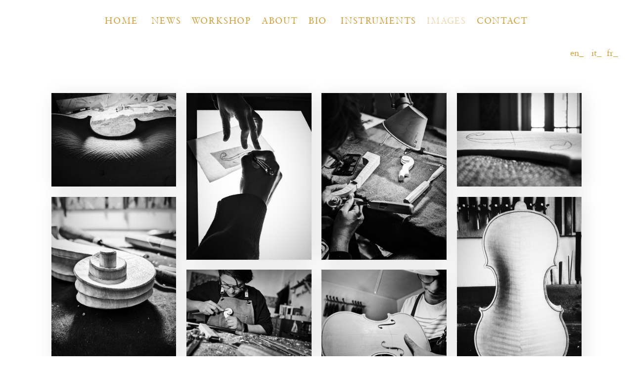

--- FILE ---
content_type: text/html; charset=UTF-8
request_url: https://stlutherie.com/Images-1
body_size: 29819
content:
<!DOCTYPE html>
<!-- 

        Running on cargo.site

-->
<html lang="en" data-predefined-style="true" data-css-presets="true" data-css-preset data-typography-preset>
	<head>
<script>
				var __cargo_context__ = 'live';
				var __cargo_js_ver__ = 'c=3521555348';
				var __cargo_maint__ = false;
				
				
			</script>
					<meta http-equiv="X-UA-Compatible" content="IE=edge,chrome=1">
		<meta http-equiv="Content-Type" content="text/html; charset=utf-8">
		<meta name="viewport" content="initial-scale=1.0, maximum-scale=1.0, user-scalable=no">
		
			<meta name="robots" content="index,follow">
		<title>Images — Salazar &amp; Thoeny Lutherie</title>
		<meta name="description" content="">
				<meta name="twitter:card" content="summary_large_image">
		<meta name="twitter:title" content="Images — Salazar &amp; Thoeny Lutherie">
		<meta name="twitter:description" content="">
		<meta name="twitter:image" content="https://freight.cargo.site/w/1200/i/2fe25719849d74a7019dfbeac05839bc6df2b4e87bd43caaf95b76bfef38fb84/3.jpg">
		<meta property="og:locale" content="en_US">
		<meta property="og:title" content="Images — Salazar &amp; Thoeny Lutherie">
		<meta property="og:description" content="">
		<meta property="og:url" content="https://stlutherie.com/Images-1">
		<meta property="og:image" content="https://freight.cargo.site/w/1200/i/2fe25719849d74a7019dfbeac05839bc6df2b4e87bd43caaf95b76bfef38fb84/3.jpg">
		<meta property="og:type" content="website">

		<link rel="preconnect" href="https://static.cargo.site" crossorigin>
		<link rel="preconnect" href="https://freight.cargo.site" crossorigin>
				<link rel="preconnect" href="https://type.cargo.site" crossorigin>

		<!--<link rel="preload" href="https://static.cargo.site/assets/social/IconFont-Regular-0.9.3.woff2" as="font" type="font/woff" crossorigin>-->

		<meta name="title" content="Salazar & Thoeny Lutherie |  Atelier de fabrication et restaurations des instruments du quatuor à cordes à Rennes">
<meta name="description" content="Raquel Salazar et Federica Thoeny accueillent les musiciens dans leur atelier de lutherie à Rennes sur rendez-vous. L'atelier est dédié à la fabrication, la restauration et l’entretien d'instruments du quatuor à cordes: violons, altos et violoncelles.">

		<link href="https://freight.cargo.site/t/original/i/15ff30462e3fd9f55c57a544bbc3247bfb51e80960d20f0728f1fd56d217b7e6/federaquel-4.ico" rel="shortcut icon">
		<link href="https://stlutherie.com/rss" rel="alternate" type="application/rss+xml" title="Salazar &amp; Thoeny Lutherie feed">

		<link href="https://stlutherie.com/stylesheet?c=3521555348&1763118869" id="member_stylesheet" rel="stylesheet" type="text/css" />
<style id="">@font-face{font-family:Icons;src:url(https://static.cargo.site/assets/social/IconFont-Regular-0.9.3.woff2);unicode-range:U+E000-E15C,U+F0000,U+FE0E}@font-face{font-family:Icons;src:url(https://static.cargo.site/assets/social/IconFont-Regular-0.9.3.woff2);font-weight:240;unicode-range:U+E000-E15C,U+F0000,U+FE0E}@font-face{font-family:Icons;src:url(https://static.cargo.site/assets/social/IconFont-Regular-0.9.3.woff2);unicode-range:U+E000-E15C,U+F0000,U+FE0E;font-weight:400}@font-face{font-family:Icons;src:url(https://static.cargo.site/assets/social/IconFont-Regular-0.9.3.woff2);unicode-range:U+E000-E15C,U+F0000,U+FE0E;font-weight:600}@font-face{font-family:Icons;src:url(https://static.cargo.site/assets/social/IconFont-Regular-0.9.3.woff2);unicode-range:U+E000-E15C,U+F0000,U+FE0E;font-weight:800}@font-face{font-family:Icons;src:url(https://static.cargo.site/assets/social/IconFont-Regular-0.9.3.woff2);unicode-range:U+E000-E15C,U+F0000,U+FE0E;font-style:italic}@font-face{font-family:Icons;src:url(https://static.cargo.site/assets/social/IconFont-Regular-0.9.3.woff2);unicode-range:U+E000-E15C,U+F0000,U+FE0E;font-weight:200;font-style:italic}@font-face{font-family:Icons;src:url(https://static.cargo.site/assets/social/IconFont-Regular-0.9.3.woff2);unicode-range:U+E000-E15C,U+F0000,U+FE0E;font-weight:400;font-style:italic}@font-face{font-family:Icons;src:url(https://static.cargo.site/assets/social/IconFont-Regular-0.9.3.woff2);unicode-range:U+E000-E15C,U+F0000,U+FE0E;font-weight:600;font-style:italic}@font-face{font-family:Icons;src:url(https://static.cargo.site/assets/social/IconFont-Regular-0.9.3.woff2);unicode-range:U+E000-E15C,U+F0000,U+FE0E;font-weight:800;font-style:italic}body.iconfont-loading,body.iconfont-loading *{color:transparent!important}body{-moz-osx-font-smoothing:grayscale;-webkit-font-smoothing:antialiased;-webkit-text-size-adjust:none}body.no-scroll{overflow:hidden}/*!
 * Content
 */.page{word-wrap:break-word}:focus{outline:0}.pointer-events-none{pointer-events:none}.pointer-events-auto{pointer-events:auto}.pointer-events-none .page_content .audio-player,.pointer-events-none .page_content .shop_product,.pointer-events-none .page_content a,.pointer-events-none .page_content audio,.pointer-events-none .page_content button,.pointer-events-none .page_content details,.pointer-events-none .page_content iframe,.pointer-events-none .page_content img,.pointer-events-none .page_content input,.pointer-events-none .page_content video{pointer-events:auto}.pointer-events-none .page_content *>a,.pointer-events-none .page_content>a{position:relative}s *{text-transform:inherit}#toolset{position:fixed;bottom:10px;right:10px;z-index:8}.mobile #toolset,.template_site_inframe #toolset{display:none}#toolset a{display:block;height:24px;width:24px;margin:0;padding:0;text-decoration:none;background:rgba(0,0,0,.2)}#toolset a:hover{background:rgba(0,0,0,.8)}[data-adminview] #toolset a,[data-adminview] #toolset_admin a{background:rgba(0,0,0,.04);pointer-events:none;cursor:default}#toolset_admin a:active{background:rgba(0,0,0,.7)}#toolset_admin a svg>*{transform:scale(1.1) translate(0,-.5px);transform-origin:50% 50%}#toolset_admin a svg{pointer-events:none;width:100%!important;height:auto!important}#following-container{overflow:auto;-webkit-overflow-scrolling:touch}#following-container iframe{height:100%;width:100%;position:absolute;top:0;left:0;right:0;bottom:0}:root{--following-width:-400px;--following-animation-duration:450ms}@keyframes following-open{0%{transform:translateX(0)}100%{transform:translateX(var(--following-width))}}@keyframes following-open-inverse{0%{transform:translateX(0)}100%{transform:translateX(calc(-1 * var(--following-width)))}}@keyframes following-close{0%{transform:translateX(var(--following-width))}100%{transform:translateX(0)}}@keyframes following-close-inverse{0%{transform:translateX(calc(-1 * var(--following-width)))}100%{transform:translateX(0)}}body.animate-left{animation:following-open var(--following-animation-duration);animation-fill-mode:both;animation-timing-function:cubic-bezier(.24,1,.29,1)}#following-container.animate-left{animation:following-close-inverse var(--following-animation-duration);animation-fill-mode:both;animation-timing-function:cubic-bezier(.24,1,.29,1)}#following-container.animate-left #following-frame{animation:following-close var(--following-animation-duration);animation-fill-mode:both;animation-timing-function:cubic-bezier(.24,1,.29,1)}body.animate-right{animation:following-close var(--following-animation-duration);animation-fill-mode:both;animation-timing-function:cubic-bezier(.24,1,.29,1)}#following-container.animate-right{animation:following-open-inverse var(--following-animation-duration);animation-fill-mode:both;animation-timing-function:cubic-bezier(.24,1,.29,1)}#following-container.animate-right #following-frame{animation:following-open var(--following-animation-duration);animation-fill-mode:both;animation-timing-function:cubic-bezier(.24,1,.29,1)}.slick-slider{position:relative;display:block;-moz-box-sizing:border-box;box-sizing:border-box;-webkit-user-select:none;-moz-user-select:none;-ms-user-select:none;user-select:none;-webkit-touch-callout:none;-khtml-user-select:none;-ms-touch-action:pan-y;touch-action:pan-y;-webkit-tap-highlight-color:transparent}.slick-list{position:relative;display:block;overflow:hidden;margin:0;padding:0}.slick-list:focus{outline:0}.slick-list.dragging{cursor:pointer;cursor:hand}.slick-slider .slick-list,.slick-slider .slick-track{transform:translate3d(0,0,0);will-change:transform}.slick-track{position:relative;top:0;left:0;display:block}.slick-track:after,.slick-track:before{display:table;content:'';width:1px;height:1px;margin-top:-1px;margin-left:-1px}.slick-track:after{clear:both}.slick-loading .slick-track{visibility:hidden}.slick-slide{display:none;float:left;height:100%;min-height:1px}[dir=rtl] .slick-slide{float:right}.content .slick-slide img{display:inline-block}.content .slick-slide img:not(.image-zoom){cursor:pointer}.content .scrub .slick-list,.content .scrub .slick-slide img:not(.image-zoom){cursor:ew-resize}body.slideshow-scrub-dragging *{cursor:ew-resize!important}.content .slick-slide img:not([src]),.content .slick-slide img[src='']{width:100%;height:auto}.slick-slide.slick-loading img{display:none}.slick-slide.dragging img{pointer-events:none}.slick-initialized .slick-slide{display:block}.slick-loading .slick-slide{visibility:hidden}.slick-vertical .slick-slide{display:block;height:auto;border:1px solid transparent}.slick-arrow.slick-hidden{display:none}.slick-arrow{position:absolute;z-index:9;width:0;top:0;height:100%;cursor:pointer;will-change:opacity;-webkit-transition:opacity 333ms cubic-bezier(.4,0,.22,1);transition:opacity 333ms cubic-bezier(.4,0,.22,1)}.slick-arrow.hidden{opacity:0}.slick-arrow svg{position:absolute;width:36px;height:36px;top:0;left:0;right:0;bottom:0;margin:auto;transform:translate(.25px,.25px)}.slick-arrow svg.right-arrow{transform:translate(.25px,.25px) scaleX(-1)}.slick-arrow svg:active{opacity:.75}.slick-arrow svg .arrow-shape{fill:none!important;stroke:#fff;stroke-linecap:square}.slick-arrow svg .arrow-outline{fill:none!important;stroke-width:2.5px;stroke:rgba(0,0,0,.6);stroke-linecap:square}.slick-arrow.slick-next{right:0;text-align:right}.slick-next svg,.wallpaper-navigation .slick-next svg{margin-right:10px}.mobile .slick-next svg{margin-right:10px}.slick-arrow.slick-prev{text-align:left}.slick-prev svg,.wallpaper-navigation .slick-prev svg{margin-left:10px}.mobile .slick-prev svg{margin-left:10px}.loading_animation{display:none;vertical-align:middle;z-index:15;line-height:0;pointer-events:none;border-radius:100%}.loading_animation.hidden{display:none}.loading_animation.pulsing{opacity:0;display:inline-block;animation-delay:.1s;-webkit-animation-delay:.1s;-moz-animation-delay:.1s;animation-duration:12s;animation-iteration-count:infinite;animation:fade-pulse-in .5s ease-in-out;-moz-animation:fade-pulse-in .5s ease-in-out;-webkit-animation:fade-pulse-in .5s ease-in-out;-webkit-animation-fill-mode:forwards;-moz-animation-fill-mode:forwards;animation-fill-mode:forwards}.loading_animation.pulsing.no-delay{animation-delay:0s;-webkit-animation-delay:0s;-moz-animation-delay:0s}.loading_animation div{border-radius:100%}.loading_animation div svg{max-width:100%;height:auto}.loading_animation div,.loading_animation div svg{width:20px;height:20px}.loading_animation.full-width svg{width:100%;height:auto}.loading_animation.full-width.big svg{width:100px;height:100px}.loading_animation div svg>*{fill:#ccc}.loading_animation div{-webkit-animation:spin-loading 12s ease-out;-webkit-animation-iteration-count:infinite;-moz-animation:spin-loading 12s ease-out;-moz-animation-iteration-count:infinite;animation:spin-loading 12s ease-out;animation-iteration-count:infinite}.loading_animation.hidden{display:none}[data-backdrop] .loading_animation{position:absolute;top:15px;left:15px;z-index:99}.loading_animation.position-absolute.middle{top:calc(50% - 10px);left:calc(50% - 10px)}.loading_animation.position-absolute.topleft{top:0;left:0}.loading_animation.position-absolute.middleright{top:calc(50% - 10px);right:1rem}.loading_animation.position-absolute.middleleft{top:calc(50% - 10px);left:1rem}.loading_animation.gray div svg>*{fill:#999}.loading_animation.gray-dark div svg>*{fill:#666}.loading_animation.gray-darker div svg>*{fill:#555}.loading_animation.gray-light div svg>*{fill:#ccc}.loading_animation.white div svg>*{fill:rgba(255,255,255,.85)}.loading_animation.blue div svg>*{fill:#698fff}.loading_animation.inline{display:inline-block;margin-bottom:.5ex}.loading_animation.inline.left{margin-right:.5ex}@-webkit-keyframes fade-pulse-in{0%{opacity:0}50%{opacity:.5}100%{opacity:1}}@-moz-keyframes fade-pulse-in{0%{opacity:0}50%{opacity:.5}100%{opacity:1}}@keyframes fade-pulse-in{0%{opacity:0}50%{opacity:.5}100%{opacity:1}}@-webkit-keyframes pulsate{0%{opacity:1}50%{opacity:0}100%{opacity:1}}@-moz-keyframes pulsate{0%{opacity:1}50%{opacity:0}100%{opacity:1}}@keyframes pulsate{0%{opacity:1}50%{opacity:0}100%{opacity:1}}@-webkit-keyframes spin-loading{0%{transform:rotate(0)}9%{transform:rotate(1050deg)}18%{transform:rotate(-1090deg)}20%{transform:rotate(-1080deg)}23%{transform:rotate(-1080deg)}28%{transform:rotate(-1095deg)}29%{transform:rotate(-1065deg)}34%{transform:rotate(-1080deg)}35%{transform:rotate(-1050deg)}40%{transform:rotate(-1065deg)}41%{transform:rotate(-1035deg)}44%{transform:rotate(-1035deg)}47%{transform:rotate(-2160deg)}50%{transform:rotate(-2160deg)}56%{transform:rotate(45deg)}60%{transform:rotate(45deg)}80%{transform:rotate(6120deg)}100%{transform:rotate(0)}}@keyframes spin-loading{0%{transform:rotate(0)}9%{transform:rotate(1050deg)}18%{transform:rotate(-1090deg)}20%{transform:rotate(-1080deg)}23%{transform:rotate(-1080deg)}28%{transform:rotate(-1095deg)}29%{transform:rotate(-1065deg)}34%{transform:rotate(-1080deg)}35%{transform:rotate(-1050deg)}40%{transform:rotate(-1065deg)}41%{transform:rotate(-1035deg)}44%{transform:rotate(-1035deg)}47%{transform:rotate(-2160deg)}50%{transform:rotate(-2160deg)}56%{transform:rotate(45deg)}60%{transform:rotate(45deg)}80%{transform:rotate(6120deg)}100%{transform:rotate(0)}}[grid-row]{align-items:flex-start;box-sizing:border-box;display:-webkit-box;display:-webkit-flex;display:-ms-flexbox;display:flex;-webkit-flex-wrap:wrap;-ms-flex-wrap:wrap;flex-wrap:wrap}[grid-col]{box-sizing:border-box}[grid-row] [grid-col].empty:after{content:"\0000A0";cursor:text}body.mobile[data-adminview=content-editproject] [grid-row] [grid-col].empty:after{display:none}[grid-col=auto]{-webkit-box-flex:1;-webkit-flex:1;-ms-flex:1;flex:1}[grid-col=x12]{width:100%}[grid-col=x11]{width:50%}[grid-col=x10]{width:33.33%}[grid-col=x9]{width:25%}[grid-col=x8]{width:20%}[grid-col=x7]{width:16.666666667%}[grid-col=x6]{width:14.285714286%}[grid-col=x5]{width:12.5%}[grid-col=x4]{width:11.111111111%}[grid-col=x3]{width:10%}[grid-col=x2]{width:9.090909091%}[grid-col=x1]{width:8.333333333%}[grid-col="1"]{width:8.33333%}[grid-col="2"]{width:16.66667%}[grid-col="3"]{width:25%}[grid-col="4"]{width:33.33333%}[grid-col="5"]{width:41.66667%}[grid-col="6"]{width:50%}[grid-col="7"]{width:58.33333%}[grid-col="8"]{width:66.66667%}[grid-col="9"]{width:75%}[grid-col="10"]{width:83.33333%}[grid-col="11"]{width:91.66667%}[grid-col="12"]{width:100%}body.mobile [grid-responsive] [grid-col]{width:100%;-webkit-box-flex:none;-webkit-flex:none;-ms-flex:none;flex:none}[data-ce-host=true][contenteditable=true] [grid-pad]{pointer-events:none}[data-ce-host=true][contenteditable=true] [grid-pad]>*{pointer-events:auto}[grid-pad="0"]{padding:0}[grid-pad="0.25"]{padding:.125rem}[grid-pad="0.5"]{padding:.25rem}[grid-pad="0.75"]{padding:.375rem}[grid-pad="1"]{padding:.5rem}[grid-pad="1.25"]{padding:.625rem}[grid-pad="1.5"]{padding:.75rem}[grid-pad="1.75"]{padding:.875rem}[grid-pad="2"]{padding:1rem}[grid-pad="2.5"]{padding:1.25rem}[grid-pad="3"]{padding:1.5rem}[grid-pad="3.5"]{padding:1.75rem}[grid-pad="4"]{padding:2rem}[grid-pad="5"]{padding:2.5rem}[grid-pad="6"]{padding:3rem}[grid-pad="7"]{padding:3.5rem}[grid-pad="8"]{padding:4rem}[grid-pad="9"]{padding:4.5rem}[grid-pad="10"]{padding:5rem}[grid-gutter="0"]{margin:0}[grid-gutter="0.5"]{margin:-.25rem}[grid-gutter="1"]{margin:-.5rem}[grid-gutter="1.5"]{margin:-.75rem}[grid-gutter="2"]{margin:-1rem}[grid-gutter="2.5"]{margin:-1.25rem}[grid-gutter="3"]{margin:-1.5rem}[grid-gutter="3.5"]{margin:-1.75rem}[grid-gutter="4"]{margin:-2rem}[grid-gutter="5"]{margin:-2.5rem}[grid-gutter="6"]{margin:-3rem}[grid-gutter="7"]{margin:-3.5rem}[grid-gutter="8"]{margin:-4rem}[grid-gutter="10"]{margin:-5rem}[grid-gutter="12"]{margin:-6rem}[grid-gutter="14"]{margin:-7rem}[grid-gutter="16"]{margin:-8rem}[grid-gutter="18"]{margin:-9rem}[grid-gutter="20"]{margin:-10rem}small{max-width:100%;text-decoration:inherit}img:not([src]),img[src='']{outline:1px solid rgba(177,177,177,.4);outline-offset:-1px;content:url([data-uri])}img.image-zoom{cursor:-webkit-zoom-in;cursor:-moz-zoom-in;cursor:zoom-in}#imprimatur{color:#333;font-size:10px;font-family:-apple-system,BlinkMacSystemFont,"Segoe UI",Roboto,Oxygen,Ubuntu,Cantarell,"Open Sans","Helvetica Neue",sans-serif,"Sans Serif",Icons;/*!System*/position:fixed;opacity:.3;right:-28px;bottom:160px;transform:rotate(270deg);-ms-transform:rotate(270deg);-webkit-transform:rotate(270deg);z-index:8;text-transform:uppercase;color:#999;opacity:.5;padding-bottom:2px;text-decoration:none}.mobile #imprimatur{display:none}bodycopy cargo-link a{font-family:-apple-system,BlinkMacSystemFont,"Segoe UI",Roboto,Oxygen,Ubuntu,Cantarell,"Open Sans","Helvetica Neue",sans-serif,"Sans Serif",Icons;/*!System*/font-size:12px;font-style:normal;font-weight:400;transform:rotate(270deg);text-decoration:none;position:fixed!important;right:-27px;bottom:100px;text-decoration:none;letter-spacing:normal;background:0 0;border:0;border-bottom:0;outline:0}/*! PhotoSwipe Default UI CSS by Dmitry Semenov | photoswipe.com | MIT license */.pswp--has_mouse .pswp__button--arrow--left,.pswp--has_mouse .pswp__button--arrow--right,.pswp__ui{visibility:visible}.pswp--minimal--dark .pswp__top-bar,.pswp__button{background:0 0}.pswp,.pswp__bg,.pswp__container,.pswp__img--placeholder,.pswp__zoom-wrap,.quick-view-navigation{-webkit-backface-visibility:hidden}.pswp__button{cursor:pointer;opacity:1;-webkit-appearance:none;transition:opacity .2s;-webkit-box-shadow:none;box-shadow:none}.pswp__button-close>svg{top:10px;right:10px;margin-left:auto}.pswp--touch .quick-view-navigation{display:none}.pswp__ui{-webkit-font-smoothing:auto;opacity:1;z-index:1550}.quick-view-navigation{will-change:opacity;-webkit-transition:opacity 333ms cubic-bezier(.4,0,.22,1);transition:opacity 333ms cubic-bezier(.4,0,.22,1)}.quick-view-navigation .pswp__group .pswp__button{pointer-events:auto}.pswp__button>svg{position:absolute;width:36px;height:36px}.quick-view-navigation .pswp__group:active svg{opacity:.75}.pswp__button svg .shape-shape{fill:#fff}.pswp__button svg .shape-outline{fill:#000}.pswp__button-prev>svg{top:0;bottom:0;left:10px;margin:auto}.pswp__button-next>svg{top:0;bottom:0;right:10px;margin:auto}.quick-view-navigation .pswp__group .pswp__button-prev{position:absolute;left:0;top:0;width:0;height:100%}.quick-view-navigation .pswp__group .pswp__button-next{position:absolute;right:0;top:0;width:0;height:100%}.quick-view-navigation .close-button,.quick-view-navigation .left-arrow,.quick-view-navigation .right-arrow{transform:translate(.25px,.25px)}.quick-view-navigation .right-arrow{transform:translate(.25px,.25px) scaleX(-1)}.pswp__button svg .shape-outline{fill:transparent!important;stroke:#000;stroke-width:2.5px;stroke-linecap:square}.pswp__button svg .shape-shape{fill:transparent!important;stroke:#fff;stroke-width:1.5px;stroke-linecap:square}.pswp__bg,.pswp__scroll-wrap,.pswp__zoom-wrap{width:100%;position:absolute}.quick-view-navigation .pswp__group .pswp__button-close{margin:0}.pswp__container,.pswp__item,.pswp__zoom-wrap{right:0;bottom:0;top:0;position:absolute;left:0}.pswp__ui--hidden .pswp__button{opacity:.001}.pswp__ui--hidden .pswp__button,.pswp__ui--hidden .pswp__button *{pointer-events:none}.pswp .pswp__ui.pswp__ui--displaynone{display:none}.pswp__element--disabled{display:none!important}/*! PhotoSwipe main CSS by Dmitry Semenov | photoswipe.com | MIT license */.pswp{position:fixed;display:none;height:100%;width:100%;top:0;left:0;right:0;bottom:0;margin:auto;-ms-touch-action:none;touch-action:none;z-index:9999999;-webkit-text-size-adjust:100%;line-height:initial;letter-spacing:initial;outline:0}.pswp img{max-width:none}.pswp--zoom-disabled .pswp__img{cursor:default!important}.pswp--animate_opacity{opacity:.001;will-change:opacity;-webkit-transition:opacity 333ms cubic-bezier(.4,0,.22,1);transition:opacity 333ms cubic-bezier(.4,0,.22,1)}.pswp--open{display:block}.pswp--zoom-allowed .pswp__img{cursor:-webkit-zoom-in;cursor:-moz-zoom-in;cursor:zoom-in}.pswp--zoomed-in .pswp__img{cursor:-webkit-grab;cursor:-moz-grab;cursor:grab}.pswp--dragging .pswp__img{cursor:-webkit-grabbing;cursor:-moz-grabbing;cursor:grabbing}.pswp__bg{left:0;top:0;height:100%;opacity:0;transform:translateZ(0);will-change:opacity}.pswp__scroll-wrap{left:0;top:0;height:100%}.pswp__container,.pswp__zoom-wrap{-ms-touch-action:none;touch-action:none}.pswp__container,.pswp__img{-webkit-user-select:none;-moz-user-select:none;-ms-user-select:none;user-select:none;-webkit-tap-highlight-color:transparent;-webkit-touch-callout:none}.pswp__zoom-wrap{-webkit-transform-origin:left top;-ms-transform-origin:left top;transform-origin:left top;-webkit-transition:-webkit-transform 222ms cubic-bezier(.4,0,.22,1);transition:transform 222ms cubic-bezier(.4,0,.22,1)}.pswp__bg{-webkit-transition:opacity 222ms cubic-bezier(.4,0,.22,1);transition:opacity 222ms cubic-bezier(.4,0,.22,1)}.pswp--animated-in .pswp__bg,.pswp--animated-in .pswp__zoom-wrap{-webkit-transition:none;transition:none}.pswp--hide-overflow .pswp__scroll-wrap,.pswp--hide-overflow.pswp{overflow:hidden}.pswp__img{position:absolute;width:auto;height:auto;top:0;left:0}.pswp__img--placeholder--blank{background:#222}.pswp--ie .pswp__img{width:100%!important;height:auto!important;left:0;top:0}.pswp__ui--idle{opacity:0}.pswp__error-msg{position:absolute;left:0;top:50%;width:100%;text-align:center;font-size:14px;line-height:16px;margin-top:-8px;color:#ccc}.pswp__error-msg a{color:#ccc;text-decoration:underline}.pswp__error-msg{font-family:-apple-system,BlinkMacSystemFont,"Segoe UI",Roboto,Oxygen,Ubuntu,Cantarell,"Open Sans","Helvetica Neue",sans-serif}.quick-view.mouse-down .iframe-item{pointer-events:none!important}.quick-view-caption-positioner{pointer-events:none;width:100%;height:100%}.quick-view-caption-wrapper{margin:auto;position:absolute;bottom:0;left:0;right:0}.quick-view-horizontal-align-left .quick-view-caption-wrapper{margin-left:0}.quick-view-horizontal-align-right .quick-view-caption-wrapper{margin-right:0}[data-quick-view-caption]{transition:.1s opacity ease-in-out;position:absolute;bottom:0;left:0;right:0}.quick-view-horizontal-align-left [data-quick-view-caption]{text-align:left}.quick-view-horizontal-align-right [data-quick-view-caption]{text-align:right}.quick-view-caption{transition:.1s opacity ease-in-out}.quick-view-caption>*{display:inline-block}.quick-view-caption *{pointer-events:auto}.quick-view-caption.hidden{opacity:0}.shop_product .dropdown_wrapper{flex:0 0 100%;position:relative}.shop_product select{appearance:none;-moz-appearance:none;-webkit-appearance:none;outline:0;-webkit-font-smoothing:antialiased;-moz-osx-font-smoothing:grayscale;cursor:pointer;border-radius:0;white-space:nowrap;overflow:hidden!important;text-overflow:ellipsis}.shop_product select.dropdown::-ms-expand{display:none}.shop_product a{cursor:pointer;border-bottom:none;text-decoration:none}.shop_product a.out-of-stock{pointer-events:none}body.audio-player-dragging *{cursor:ew-resize!important}.audio-player{display:inline-flex;flex:1 0 calc(100% - 2px);width:calc(100% - 2px)}.audio-player .button{height:100%;flex:0 0 3.3rem;display:flex}.audio-player .separator{left:3.3rem;height:100%}.audio-player .buffer{width:0%;height:100%;transition:left .3s linear,width .3s linear}.audio-player.seeking .buffer{transition:left 0s,width 0s}.audio-player.seeking{user-select:none;-webkit-user-select:none;cursor:ew-resize}.audio-player.seeking *{user-select:none;-webkit-user-select:none;cursor:ew-resize}.audio-player .bar{overflow:hidden;display:flex;justify-content:space-between;align-content:center;flex-grow:1}.audio-player .progress{width:0%;height:100%;transition:width .3s linear}.audio-player.seeking .progress{transition:width 0s}.audio-player .pause,.audio-player .play{cursor:pointer;height:100%}.audio-player .note-icon{margin:auto 0;order:2;flex:0 1 auto}.audio-player .title{white-space:nowrap;overflow:hidden;text-overflow:ellipsis;pointer-events:none;user-select:none;padding:.5rem 0 .5rem 1rem;margin:auto auto auto 0;flex:0 3 auto;min-width:0;width:100%}.audio-player .total-time{flex:0 1 auto;margin:auto 0}.audio-player .current-time,.audio-player .play-text{flex:0 1 auto;margin:auto 0}.audio-player .stream-anim{user-select:none;margin:auto auto auto 0}.audio-player .stream-anim span{display:inline-block}.audio-player .buffer,.audio-player .current-time,.audio-player .note-svg,.audio-player .play-text,.audio-player .separator,.audio-player .total-time{user-select:none;pointer-events:none}.audio-player .buffer,.audio-player .play-text,.audio-player .progress{position:absolute}.audio-player,.audio-player .bar,.audio-player .button,.audio-player .current-time,.audio-player .note-icon,.audio-player .pause,.audio-player .play,.audio-player .total-time{position:relative}body.mobile .audio-player,body.mobile .audio-player *{-webkit-touch-callout:none}#standalone-admin-frame{border:0;width:400px;position:absolute;right:0;top:0;height:100vh;z-index:99}body[standalone-admin=true] #standalone-admin-frame{transform:translate(0,0)}body[standalone-admin=true] .main_container{width:calc(100% - 400px)}body[standalone-admin=false] #standalone-admin-frame{transform:translate(100%,0)}body[standalone-admin=false] .main_container{width:100%}.toggle_standaloneAdmin{position:fixed;top:0;right:400px;height:40px;width:40px;z-index:999;cursor:pointer;background-color:rgba(0,0,0,.4)}.toggle_standaloneAdmin:active{opacity:.7}body[standalone-admin=false] .toggle_standaloneAdmin{right:0}.toggle_standaloneAdmin *{color:#fff;fill:#fff}.toggle_standaloneAdmin svg{padding:6px;width:100%;height:100%;opacity:.85}body[standalone-admin=false] .toggle_standaloneAdmin #close,body[standalone-admin=true] .toggle_standaloneAdmin #backdropsettings{display:none}.toggle_standaloneAdmin>div{width:100%;height:100%}#admin_toggle_button{position:fixed;top:50%;transform:translate(0,-50%);right:400px;height:36px;width:12px;z-index:999;cursor:pointer;background-color:rgba(0,0,0,.09);padding-left:2px;margin-right:5px}#admin_toggle_button .bar{content:'';background:rgba(0,0,0,.09);position:fixed;width:5px;bottom:0;top:0;z-index:10}#admin_toggle_button:active{background:rgba(0,0,0,.065)}#admin_toggle_button *{color:#fff;fill:#fff}#admin_toggle_button svg{padding:0;width:16px;height:36px;margin-left:1px;opacity:1}#admin_toggle_button svg *{fill:#fff;opacity:1}#admin_toggle_button[data-state=closed] .toggle_admin_close{display:none}#admin_toggle_button[data-state=closed],#admin_toggle_button[data-state=closed] .toggle_admin_open{width:20px;cursor:pointer;margin:0}#admin_toggle_button[data-state=closed] svg{margin-left:2px}#admin_toggle_button[data-state=open] .toggle_admin_open{display:none}select,select *{text-rendering:auto!important}b b{font-weight:inherit}*{-webkit-box-sizing:border-box;-moz-box-sizing:border-box;box-sizing:border-box}customhtml>*{position:relative;z-index:10}body,html{min-height:100vh;margin:0;padding:0}html{touch-action:manipulation;position:relative;background-color:#fff}.main_container{min-height:100vh;width:100%;overflow:hidden}.container{display:-webkit-box;display:-webkit-flex;display:-moz-box;display:-ms-flexbox;display:flex;-webkit-flex-wrap:wrap;-moz-flex-wrap:wrap;-ms-flex-wrap:wrap;flex-wrap:wrap;max-width:100%;width:100%;overflow:visible}.container{align-items:flex-start;-webkit-align-items:flex-start}.page{z-index:2}.page ul li>text-limit{display:block}.content,.content_container,.pinned{-webkit-flex:1 0 auto;-moz-flex:1 0 auto;-ms-flex:1 0 auto;flex:1 0 auto;max-width:100%}.content_container{width:100%}.content_container.full_height{min-height:100vh}.page_background{position:absolute;top:0;left:0;width:100%;height:100%}.page_container{position:relative;overflow:visible;width:100%}.backdrop{position:absolute;top:0;z-index:1;width:100%;height:100%;max-height:100vh}.backdrop>div{position:absolute;top:0;left:0;width:100%;height:100%;-webkit-backface-visibility:hidden;backface-visibility:hidden;transform:translate3d(0,0,0);contain:strict}[data-backdrop].backdrop>div[data-overflowing]{max-height:100vh;position:absolute;top:0;left:0}body.mobile [split-responsive]{display:flex;flex-direction:column}body.mobile [split-responsive] .container{width:100%;order:2}body.mobile [split-responsive] .backdrop{position:relative;height:50vh;width:100%;order:1}body.mobile [split-responsive] [data-auxiliary].backdrop{position:absolute;height:50vh;width:100%;order:1}.page{position:relative;z-index:2}img[data-align=left]{float:left}img[data-align=right]{float:right}[data-rotation]{transform-origin:center center}.content .page_content:not([contenteditable=true]) [data-draggable]{pointer-events:auto!important;backface-visibility:hidden}.preserve-3d{-moz-transform-style:preserve-3d;transform-style:preserve-3d}.content .page_content:not([contenteditable=true]) [data-draggable] iframe{pointer-events:none!important}.dragging-active iframe{pointer-events:none!important}.content .page_content:not([contenteditable=true]) [data-draggable]:active{opacity:1}.content .scroll-transition-fade{transition:transform 1s ease-in-out,opacity .8s ease-in-out}.content .scroll-transition-fade.below-viewport{opacity:0;transform:translateY(40px)}.mobile.full_width .page_container:not([split-layout]) .container_width{width:100%}[data-view=pinned_bottom] .bottom_pin_invisibility{visibility:hidden}.pinned{position:relative;width:100%}.pinned .page_container.accommodate:not(.fixed):not(.overlay){z-index:2}.pinned .page_container.overlay{position:absolute;z-index:4}.pinned .page_container.overlay.fixed{position:fixed}.pinned .page_container.overlay.fixed .page{max-height:100vh;-webkit-overflow-scrolling:touch}.pinned .page_container.overlay.fixed .page.allow-scroll{overflow-y:auto;overflow-x:hidden}.pinned .page_container.overlay.fixed .page.allow-scroll{align-items:flex-start;-webkit-align-items:flex-start}.pinned .page_container .page.allow-scroll::-webkit-scrollbar{width:0;background:0 0;display:none}.pinned.pinned_top .page_container.overlay{left:0;top:0}.pinned.pinned_bottom .page_container.overlay{left:0;bottom:0}div[data-container=set]:empty{margin-top:1px}.thumbnails{position:relative;z-index:1}[thumbnails=grid]{align-items:baseline}[thumbnails=justify] .thumbnail{box-sizing:content-box}[thumbnails][data-padding-zero] .thumbnail{margin-bottom:-1px}[thumbnails=montessori] .thumbnail{pointer-events:auto;position:absolute}[thumbnails] .thumbnail>a{display:block;text-decoration:none}[thumbnails=montessori]{height:0}[thumbnails][data-resizing],[thumbnails][data-resizing] *{cursor:nwse-resize}[thumbnails] .thumbnail .resize-handle{cursor:nwse-resize;width:26px;height:26px;padding:5px;position:absolute;opacity:.75;right:-1px;bottom:-1px;z-index:100}[thumbnails][data-resizing] .resize-handle{display:none}[thumbnails] .thumbnail .resize-handle svg{position:absolute;top:0;left:0}[thumbnails] .thumbnail .resize-handle:hover{opacity:1}[data-can-move].thumbnail .resize-handle svg .resize_path_outline{fill:#fff}[data-can-move].thumbnail .resize-handle svg .resize_path{fill:#000}[thumbnails=montessori] .thumbnail_sizer{height:0;width:100%;position:relative;padding-bottom:100%;pointer-events:none}[thumbnails] .thumbnail img{display:block;min-height:3px;margin-bottom:0}[thumbnails] .thumbnail img:not([src]),img[src=""]{margin:0!important;width:100%;min-height:3px;height:100%!important;position:absolute}[aspect-ratio="1x1"].thumb_image{height:0;padding-bottom:100%;overflow:hidden}[aspect-ratio="4x3"].thumb_image{height:0;padding-bottom:75%;overflow:hidden}[aspect-ratio="16x9"].thumb_image{height:0;padding-bottom:56.25%;overflow:hidden}[thumbnails] .thumb_image{width:100%;position:relative}[thumbnails][thumbnail-vertical-align=top]{align-items:flex-start}[thumbnails][thumbnail-vertical-align=middle]{align-items:center}[thumbnails][thumbnail-vertical-align=bottom]{align-items:baseline}[thumbnails][thumbnail-horizontal-align=left]{justify-content:flex-start}[thumbnails][thumbnail-horizontal-align=middle]{justify-content:center}[thumbnails][thumbnail-horizontal-align=right]{justify-content:flex-end}.thumb_image.default_image>svg{position:absolute;top:0;left:0;bottom:0;right:0;width:100%;height:100%}.thumb_image.default_image{outline:1px solid #ccc;outline-offset:-1px;position:relative}.mobile.full_width [data-view=Thumbnail] .thumbnails_width{width:100%}.content [data-draggable] a:active,.content [data-draggable] img:active{opacity:initial}.content .draggable-dragging{opacity:initial}[data-draggable].draggable_visible{visibility:visible}[data-draggable].draggable_hidden{visibility:hidden}.gallery_card [data-draggable],.marquee [data-draggable]{visibility:inherit}[data-draggable]{visibility:visible;background-color:rgba(0,0,0,.003)}#site_menu_panel_container .image-gallery:not(.initialized){height:0;padding-bottom:100%;min-height:initial}.image-gallery:not(.initialized){min-height:100vh;visibility:hidden;width:100%}.image-gallery .gallery_card img{display:block;width:100%;height:auto}.image-gallery .gallery_card{transform-origin:center}.image-gallery .gallery_card.dragging{opacity:.1;transform:initial!important}.image-gallery:not([image-gallery=slideshow]) .gallery_card iframe:only-child,.image-gallery:not([image-gallery=slideshow]) .gallery_card video:only-child{width:100%;height:100%;top:0;left:0;position:absolute}.image-gallery[image-gallery=slideshow] .gallery_card video[muted][autoplay]:not([controls]),.image-gallery[image-gallery=slideshow] .gallery_card video[muted][data-autoplay]:not([controls]){pointer-events:none}.image-gallery [image-gallery-pad="0"] video:only-child{object-fit:cover;height:calc(100% + 1px)}div.image-gallery>a,div.image-gallery>iframe,div.image-gallery>img,div.image-gallery>video{display:none}[image-gallery-row]{align-items:flex-start;box-sizing:border-box;display:-webkit-box;display:-webkit-flex;display:-ms-flexbox;display:flex;-webkit-flex-wrap:wrap;-ms-flex-wrap:wrap;flex-wrap:wrap}.image-gallery .gallery_card_image{width:100%;position:relative}[data-predefined-style=true] .image-gallery a.gallery_card{display:block;border:none}[image-gallery-col]{box-sizing:border-box}[image-gallery-col=x12]{width:100%}[image-gallery-col=x11]{width:50%}[image-gallery-col=x10]{width:33.33%}[image-gallery-col=x9]{width:25%}[image-gallery-col=x8]{width:20%}[image-gallery-col=x7]{width:16.666666667%}[image-gallery-col=x6]{width:14.285714286%}[image-gallery-col=x5]{width:12.5%}[image-gallery-col=x4]{width:11.111111111%}[image-gallery-col=x3]{width:10%}[image-gallery-col=x2]{width:9.090909091%}[image-gallery-col=x1]{width:8.333333333%}.content .page_content [image-gallery-pad].image-gallery{pointer-events:none}.content .page_content [image-gallery-pad].image-gallery .gallery_card_image>*,.content .page_content [image-gallery-pad].image-gallery .gallery_image_caption{pointer-events:auto}.content .page_content [image-gallery-pad="0"]{padding:0}.content .page_content [image-gallery-pad="0.25"]{padding:.125rem}.content .page_content [image-gallery-pad="0.5"]{padding:.25rem}.content .page_content [image-gallery-pad="0.75"]{padding:.375rem}.content .page_content [image-gallery-pad="1"]{padding:.5rem}.content .page_content [image-gallery-pad="1.25"]{padding:.625rem}.content .page_content [image-gallery-pad="1.5"]{padding:.75rem}.content .page_content [image-gallery-pad="1.75"]{padding:.875rem}.content .page_content [image-gallery-pad="2"]{padding:1rem}.content .page_content [image-gallery-pad="2.5"]{padding:1.25rem}.content .page_content [image-gallery-pad="3"]{padding:1.5rem}.content .page_content [image-gallery-pad="3.5"]{padding:1.75rem}.content .page_content [image-gallery-pad="4"]{padding:2rem}.content .page_content [image-gallery-pad="5"]{padding:2.5rem}.content .page_content [image-gallery-pad="6"]{padding:3rem}.content .page_content [image-gallery-pad="7"]{padding:3.5rem}.content .page_content [image-gallery-pad="8"]{padding:4rem}.content .page_content [image-gallery-pad="9"]{padding:4.5rem}.content .page_content [image-gallery-pad="10"]{padding:5rem}.content .page_content [image-gallery-gutter="0"]{margin:0}.content .page_content [image-gallery-gutter="0.5"]{margin:-.25rem}.content .page_content [image-gallery-gutter="1"]{margin:-.5rem}.content .page_content [image-gallery-gutter="1.5"]{margin:-.75rem}.content .page_content [image-gallery-gutter="2"]{margin:-1rem}.content .page_content [image-gallery-gutter="2.5"]{margin:-1.25rem}.content .page_content [image-gallery-gutter="3"]{margin:-1.5rem}.content .page_content [image-gallery-gutter="3.5"]{margin:-1.75rem}.content .page_content [image-gallery-gutter="4"]{margin:-2rem}.content .page_content [image-gallery-gutter="5"]{margin:-2.5rem}.content .page_content [image-gallery-gutter="6"]{margin:-3rem}.content .page_content [image-gallery-gutter="7"]{margin:-3.5rem}.content .page_content [image-gallery-gutter="8"]{margin:-4rem}.content .page_content [image-gallery-gutter="10"]{margin:-5rem}.content .page_content [image-gallery-gutter="12"]{margin:-6rem}.content .page_content [image-gallery-gutter="14"]{margin:-7rem}.content .page_content [image-gallery-gutter="16"]{margin:-8rem}.content .page_content [image-gallery-gutter="18"]{margin:-9rem}.content .page_content [image-gallery-gutter="20"]{margin:-10rem}[image-gallery=slideshow]:not(.initialized)>*{min-height:1px;opacity:0;min-width:100%}[image-gallery=slideshow][data-constrained-by=height] [image-gallery-vertical-align].slick-track{align-items:flex-start}[image-gallery=slideshow] img.image-zoom:active{opacity:initial}[image-gallery=slideshow].slick-initialized .gallery_card{pointer-events:none}[image-gallery=slideshow].slick-initialized .gallery_card.slick-current{pointer-events:auto}[image-gallery=slideshow] .gallery_card:not(.has_caption){line-height:0}.content .page_content [image-gallery=slideshow].image-gallery>*{pointer-events:auto}.content [image-gallery=slideshow].image-gallery.slick-initialized .gallery_card{overflow:hidden;margin:0;display:flex;flex-flow:row wrap;flex-shrink:0}.content [image-gallery=slideshow].image-gallery.slick-initialized .gallery_card.slick-current{overflow:visible}[image-gallery=slideshow] .gallery_image_caption{opacity:1;transition:opacity .3s;-webkit-transition:opacity .3s;width:100%;margin-left:auto;margin-right:auto;clear:both}[image-gallery-horizontal-align=left] .gallery_image_caption{text-align:left}[image-gallery-horizontal-align=middle] .gallery_image_caption{text-align:center}[image-gallery-horizontal-align=right] .gallery_image_caption{text-align:right}[image-gallery=slideshow][data-slideshow-in-transition] .gallery_image_caption{opacity:0;transition:opacity .3s;-webkit-transition:opacity .3s}[image-gallery=slideshow] .gallery_card_image{width:initial;margin:0;display:inline-block}[image-gallery=slideshow] .gallery_card img{margin:0;display:block}[image-gallery=slideshow][data-exploded]{align-items:flex-start;box-sizing:border-box;display:-webkit-box;display:-webkit-flex;display:-ms-flexbox;display:flex;-webkit-flex-wrap:wrap;-ms-flex-wrap:wrap;flex-wrap:wrap;justify-content:flex-start;align-content:flex-start}[image-gallery=slideshow][data-exploded] .gallery_card{padding:1rem;width:16.666%}[image-gallery=slideshow][data-exploded] .gallery_card_image{height:0;display:block;width:100%}[image-gallery=grid]{align-items:baseline}[image-gallery=grid] .gallery_card.has_caption .gallery_card_image{display:block}[image-gallery=grid] [image-gallery-pad="0"].gallery_card{margin-bottom:-1px}[image-gallery=grid] .gallery_card img{margin:0}[image-gallery=columns] .gallery_card img{margin:0}[image-gallery=justify]{align-items:flex-start}[image-gallery=justify] .gallery_card img{margin:0}[image-gallery=montessori][image-gallery-row]{display:block}[image-gallery=montessori] a.gallery_card,[image-gallery=montessori] div.gallery_card{position:absolute;pointer-events:auto}[image-gallery=montessori][data-can-move] .gallery_card,[image-gallery=montessori][data-can-move] .gallery_card .gallery_card_image,[image-gallery=montessori][data-can-move] .gallery_card .gallery_card_image>*{cursor:move}[image-gallery=montessori]{position:relative;height:0}[image-gallery=freeform] .gallery_card{position:relative}[image-gallery=freeform] [image-gallery-pad="0"].gallery_card{margin-bottom:-1px}[image-gallery-vertical-align]{display:flex;flex-flow:row wrap}[image-gallery-vertical-align].slick-track{display:flex;flex-flow:row nowrap}.image-gallery .slick-list{margin-bottom:-.3px}[image-gallery-vertical-align=top]{align-content:flex-start;align-items:flex-start}[image-gallery-vertical-align=middle]{align-items:center;align-content:center}[image-gallery-vertical-align=bottom]{align-content:flex-end;align-items:flex-end}[image-gallery-horizontal-align=left]{justify-content:flex-start}[image-gallery-horizontal-align=middle]{justify-content:center}[image-gallery-horizontal-align=right]{justify-content:flex-end}.image-gallery[data-resizing],.image-gallery[data-resizing] *{cursor:nwse-resize!important}.image-gallery .gallery_card .resize-handle,.image-gallery .gallery_card .resize-handle *{cursor:nwse-resize!important}.image-gallery .gallery_card .resize-handle{width:26px;height:26px;padding:5px;position:absolute;opacity:.75;right:-1px;bottom:-1px;z-index:10}.image-gallery[data-resizing] .resize-handle{display:none}.image-gallery .gallery_card .resize-handle svg{cursor:nwse-resize!important;position:absolute;top:0;left:0}.image-gallery .gallery_card .resize-handle:hover{opacity:1}[data-can-move].gallery_card .resize-handle svg .resize_path_outline{fill:#fff}[data-can-move].gallery_card .resize-handle svg .resize_path{fill:#000}[image-gallery=montessori] .thumbnail_sizer{height:0;width:100%;position:relative;padding-bottom:100%;pointer-events:none}#site_menu_button{display:block;text-decoration:none;pointer-events:auto;z-index:9;vertical-align:top;cursor:pointer;box-sizing:content-box;font-family:Icons}#site_menu_button.custom_icon{padding:0;line-height:0}#site_menu_button.custom_icon img{width:100%;height:auto}#site_menu_wrapper.disabled #site_menu_button{display:none}#site_menu_wrapper.mobile_only #site_menu_button{display:none}body.mobile #site_menu_wrapper.mobile_only:not(.disabled) #site_menu_button:not(.active){display:block}#site_menu_panel_container[data-type=cargo_menu] #site_menu_panel{display:block;position:fixed;top:0;right:0;bottom:0;left:0;z-index:10;cursor:default}.site_menu{pointer-events:auto;position:absolute;z-index:11;top:0;bottom:0;line-height:0;max-width:400px;min-width:300px;font-size:20px;text-align:left;background:rgba(20,20,20,.95);padding:20px 30px 90px 30px;overflow-y:auto;overflow-x:hidden;display:-webkit-box;display:-webkit-flex;display:-ms-flexbox;display:flex;-webkit-box-orient:vertical;-webkit-box-direction:normal;-webkit-flex-direction:column;-ms-flex-direction:column;flex-direction:column;-webkit-box-pack:start;-webkit-justify-content:flex-start;-ms-flex-pack:start;justify-content:flex-start}body.mobile #site_menu_wrapper .site_menu{-webkit-overflow-scrolling:touch;min-width:auto;max-width:100%;width:100%;padding:20px}#site_menu_wrapper[data-sitemenu-position=bottom-left] #site_menu,#site_menu_wrapper[data-sitemenu-position=top-left] #site_menu{left:0}#site_menu_wrapper[data-sitemenu-position=bottom-right] #site_menu,#site_menu_wrapper[data-sitemenu-position=top-right] #site_menu{right:0}#site_menu_wrapper[data-type=page] .site_menu{right:0;left:0;width:100%;padding:0;margin:0;background:0 0}.site_menu_wrapper.open .site_menu{display:block}.site_menu div{display:block}.site_menu a{text-decoration:none;display:inline-block;color:rgba(255,255,255,.75);max-width:100%;overflow:hidden;white-space:nowrap;text-overflow:ellipsis;line-height:1.4}.site_menu div a.active{color:rgba(255,255,255,.4)}.site_menu div.set-link>a{font-weight:700}.site_menu div.hidden{display:none}.site_menu .close{display:block;position:absolute;top:0;right:10px;font-size:60px;line-height:50px;font-weight:200;color:rgba(255,255,255,.4);cursor:pointer;user-select:none}#site_menu_panel_container .page_container{position:relative;overflow:hidden;background:0 0;z-index:2}#site_menu_panel_container .site_menu_page_wrapper{position:fixed;top:0;left:0;overflow-y:auto;-webkit-overflow-scrolling:touch;height:100%;width:100%;z-index:100}#site_menu_panel_container .site_menu_page_wrapper .backdrop{pointer-events:none}#site_menu_panel_container #site_menu_page_overlay{position:fixed;top:0;right:0;bottom:0;left:0;cursor:default;z-index:1}#shop_button{display:block;text-decoration:none;pointer-events:auto;z-index:9;vertical-align:top;cursor:pointer;box-sizing:content-box;font-family:Icons}#shop_button.custom_icon{padding:0;line-height:0}#shop_button.custom_icon img{width:100%;height:auto}#shop_button.disabled{display:none}.loading[data-loading]{display:none;position:fixed;bottom:8px;left:8px;z-index:100}.new_site_button_wrapper{font-size:1.8rem;font-weight:400;color:rgba(0,0,0,.85);font-family:-apple-system,BlinkMacSystemFont,'Segoe UI',Roboto,Oxygen,Ubuntu,Cantarell,'Open Sans','Helvetica Neue',sans-serif,'Sans Serif',Icons;font-style:normal;line-height:1.4;color:#fff;position:fixed;bottom:0;right:0;z-index:999}body.template_site #toolset{display:none!important}body.mobile .new_site_button{display:none}.new_site_button{display:flex;height:44px;cursor:pointer}.new_site_button .plus{width:44px;height:100%}.new_site_button .plus svg{width:100%;height:100%}.new_site_button .plus svg line{stroke:#000;stroke-width:2px}.new_site_button .plus:after,.new_site_button .plus:before{content:'';width:30px;height:2px}.new_site_button .text{background:#0fce83;display:none;padding:7.5px 15px 7.5px 15px;height:100%;font-size:20px;color:#222}.new_site_button:active{opacity:.8}.new_site_button.show_full .text{display:block}.new_site_button.show_full .plus{display:none}html:not(.admin-wrapper) .template_site #confirm_modal [data-progress] .progress-indicator:after{content:'Generating Site...';padding:7.5px 15px;right:-200px;color:#000}bodycopy svg.marker-overlay,bodycopy svg.marker-overlay *{transform-origin:0 0;-webkit-transform-origin:0 0;box-sizing:initial}bodycopy svg#svgroot{box-sizing:initial}bodycopy svg.marker-overlay{padding:inherit;position:absolute;left:0;top:0;width:100%;height:100%;min-height:1px;overflow:visible;pointer-events:none;z-index:999}bodycopy svg.marker-overlay *{pointer-events:initial}bodycopy svg.marker-overlay text{letter-spacing:initial}bodycopy svg.marker-overlay a{cursor:pointer}.marquee:not(.torn-down){overflow:hidden;width:100%;position:relative;padding-bottom:.25em;padding-top:.25em;margin-bottom:-.25em;margin-top:-.25em;contain:layout}.marquee .marquee_contents{will-change:transform;display:flex;flex-direction:column}.marquee[behavior][direction].torn-down{white-space:normal}.marquee[behavior=bounce] .marquee_contents{display:block;float:left;clear:both}.marquee[behavior=bounce] .marquee_inner{display:block}.marquee[behavior=bounce][direction=vertical] .marquee_contents{width:100%}.marquee[behavior=bounce][direction=diagonal] .marquee_inner:last-child,.marquee[behavior=bounce][direction=vertical] .marquee_inner:last-child{position:relative;visibility:hidden}.marquee[behavior=bounce][direction=horizontal],.marquee[behavior=scroll][direction=horizontal]{white-space:pre}.marquee[behavior=scroll][direction=horizontal] .marquee_contents{display:inline-flex;white-space:nowrap;min-width:100%}.marquee[behavior=scroll][direction=horizontal] .marquee_inner{min-width:100%}.marquee[behavior=scroll] .marquee_inner:first-child{will-change:transform;position:absolute;width:100%;top:0;left:0}.cycle{display:none}</style>
<script type="text/json" data-set="defaults" >{"current_offset":0,"current_page":1,"cargo_url":"stlutherie","is_domain":true,"is_mobile":false,"is_tablet":false,"is_phone":false,"api_path":"https:\/\/stlutherie.com\/_api","is_editor":false,"is_template":false,"is_direct_link":true,"direct_link_pid":30528419}</script>
<script type="text/json" data-set="DisplayOptions" >{"user_id":1398484,"pagination_count":24,"title_in_project":true,"disable_project_scroll":false,"learning_cargo_seen":true,"resource_url":null,"use_sets":null,"sets_are_clickable":null,"set_links_position":null,"sticky_pages":null,"total_projects":0,"slideshow_responsive":false,"slideshow_thumbnails_header":true,"layout_options":{"content_position":"center_cover","content_width":"100","content_margin":"5","main_margin":"2.9","text_alignment":"text_center","vertical_position":"vertical_top","bgcolor":"transparent","WebFontConfig":{"cargo":{"families":{"Social Condensed Variable":{"variants":["n1","n2","n3","n35","n4","n5","n7","n9","i4"]},"Sabon":{"variants":["n4","i4","n7","i7"]}}},"system":{"families":{"-apple-system":{"variants":["n4"]}}}},"links_orientation":"links_horizontal","viewport_size":"phone","mobile_zoom":"17","mobile_view":"desktop","mobile_padding":"-2.1","mobile_formatting":false,"width_unit":"rem","text_width":"66","is_feed":false,"limit_vertical_images":false,"image_zoom":true,"mobile_images_full_width":false,"responsive_columns":"1","responsive_thumbnails_padding":"0.7","enable_sitemenu":false,"sitemenu_mobileonly":false,"menu_position":"top-left","sitemenu_option":"cargo_menu","responsive_row_height":"75","advanced_padding_enabled":false,"main_margin_top":"2.9","main_margin_right":"2.9","main_margin_bottom":"2.9","main_margin_left":"2.9","mobile_pages_full_width":false,"scroll_transition":false,"image_full_zoom":false,"quick_view_height":"1","quick_view_width":"1","quick_view_alignment":"quick_view_center_center","advanced_quick_view_padding_enabled":false,"quick_view_padding":"2.5","quick_view_padding_top":"2.5","quick_view_padding_bottom":"2.5","quick_view_padding_left":"2.5","quick_view_padding_right":"2.5","quick_content_alignment":"quick_content_center_center","close_quick_view_on_scroll":true,"show_quick_view_ui":false,"quick_view_bgcolor":"rgba(255, 255, 255, 0)","quick_view_caption":false},"element_sort":{"no-group":[{"name":"Navigation","isActive":true},{"name":"Header Text","isActive":true},{"name":"Content","isActive":true},{"name":"Header Image","isActive":false}]},"site_menu_options":{"display_type":"cargo_menu","enable":false,"mobile_only":false,"position":"top-left","single_page_id":"30604899","icon":"\ue131","show_homepage":false,"single_page_url":"Menu","custom_icon":false,"overlay_sitemenu_page":false},"ecommerce_options":{"enable_ecommerce_button":false,"shop_button_position":"top-right","shop_icon":"text","custom_icon":false,"shop_icon_text":"Shopping Bag &lt;(#)&gt;","icon":"","enable_geofencing":false,"enabled_countries":["AF","AX","AL","DZ","AS","AD","AO","AI","AQ","AG","AR","AM","AW","AU","AT","AZ","BS","BH","BD","BB","BY","BE","BZ","BJ","BM","BT","BO","BQ","BA","BW","BV","BR","IO","BN","BG","BF","BI","KH","CM","CA","CV","KY","CF","TD","CL","CN","CX","CC","CO","KM","CG","CD","CK","CR","CI","HR","CU","CW","CY","CZ","DK","DJ","DM","DO","EC","EG","SV","GQ","ER","EE","ET","FK","FO","FJ","FI","FR","GF","PF","TF","GA","GM","GE","DE","GH","GI","GR","GL","GD","GP","GU","GT","GG","GN","GW","GY","HT","HM","VA","HN","HK","HU","IS","IN","ID","IR","IQ","IE","IM","IL","IT","JM","JP","JE","JO","KZ","KE","KI","KP","KR","KW","KG","LA","LV","LB","LS","LR","LY","LI","LT","LU","MO","MK","MG","MW","MY","MV","ML","MT","MH","MQ","MR","MU","YT","MX","FM","MD","MC","MN","ME","MS","MA","MZ","MM","NA","NR","NP","NL","NC","NZ","NI","NE","NG","NU","NF","MP","NO","OM","PK","PW","PS","PA","PG","PY","PE","PH","PN","PL","PT","PR","QA","RE","RO","RU","RW","BL","SH","KN","LC","MF","PM","VC","WS","SM","ST","SA","SN","RS","SC","SL","SG","SX","SK","SI","SB","SO","ZA","GS","SS","ES","LK","SD","SR","SJ","SZ","SE","CH","SY","TW","TJ","TZ","TH","TL","TG","TK","TO","TT","TN","TR","TM","TC","TV","UG","UA","AE","GB","US","UM","UY","UZ","VU","VE","VN","VG","VI","WF","EH","YE","ZM","ZW"]},"analytics_disabled":false}</script>
<script type="text/json" data-set="Site" >{"id":"1398484","direct_link":"https:\/\/stlutherie.com","display_url":"stlutherie.com","site_url":"stlutherie","account_shop_id":26069,"has_ecommerce":false,"has_shop":false,"ecommerce_key_public":null,"cargo_spark_button":false,"following_url":null,"website_title":"Salazar & Thoeny Lutherie","meta_tags":"","meta_description":"","meta_head":"<meta name=\"title\" content=\"Salazar & Thoeny Lutherie |  Atelier de fabrication et restaurations des instruments du quatuor \u00e0 cordes \u00e0 Rennes\">\n<meta name=\"description\" content=\"Raquel Salazar et Federica Thoeny accueillent les musiciens dans leur atelier de lutherie \u00e0 Rennes sur rendez-vous. L'atelier est d\u00e9di\u00e9 \u00e0 la fabrication, la restauration et l\u2019entretien d'instruments du quatuor \u00e0 cordes: violons, altos et violoncelles.\">","homepage_id":"30544972","css_url":"https:\/\/stlutherie.com\/stylesheet","rss_url":"https:\/\/stlutherie.com\/rss","js_url":"\/_jsapps\/design\/design.js","favicon_url":"https:\/\/freight.cargo.site\/t\/original\/i\/15ff30462e3fd9f55c57a544bbc3247bfb51e80960d20f0728f1fd56d217b7e6\/federaquel-4.ico","home_url":"https:\/\/cargo.site","auth_url":"https:\/\/cargo.site","profile_url":null,"profile_width":0,"profile_height":0,"social_image_url":"https:\/\/freight.cargo.site\/i\/8dccdba9c69a72371741bacfce5f4cf42f4d838abebe1292a3ac73399c710cba\/federaquel-trascinato.jpg","social_width":501,"social_height":673,"social_description":"Salazar & Thoeny Lutherie |  Atelier de fabrication et restaurations des instruments du quatuor \u00e0 cordes \u00e0 Rennes","social_has_image":true,"social_has_description":true,"site_menu_icon":"https:\/\/freight.cargo.site\/i\/a17c00918a3b6e8e3066283b87077b3049141d35e0d551772e534849dd0306fa\/federaquel-trascinato.jpg","site_menu_has_image":true,"custom_html":"<customhtml><!-- Google tag (gtag.js) -->\n<script async src=\"https:\/\/www.googletagmanager.com\/gtag\/js?id=G-E1N8SL6J0B\"><\/script>\n<script>\n  window.dataLayer = window.dataLayer || [];\n  function gtag(){dataLayer.push(arguments);}\n  gtag('js', new Date());\n\n  gtag('config', 'G-E1N8SL6J0B');\n<\/script><link rel=\"stylesheet\" href=\"https:\/\/use.typekit.net\/abc123.css\">\n<link rel=\"stylesheet\" href=\"https:\/\/use.typekit.net\/afk6xgf.css\"><\/customhtml>","filter":null,"is_editor":false,"use_hi_res":false,"hiq":null,"progenitor_site":"mtmusic","files":[],"resource_url":"stlutherie.com\/_api\/v0\/site\/1398484"}</script>
<script type="text/json" data-set="ScaffoldingData" >{"id":0,"title":"Salazar & Thoeny Lutherie","project_url":0,"set_id":0,"is_homepage":false,"pin":false,"is_set":true,"in_nav":false,"stack":false,"sort":0,"index":0,"page_count":3,"pin_position":null,"thumbnail_options":null,"pages":[{"id":30528743,"site_id":1398484,"project_url":"EN-IT-FR","direct_link":"https:\/\/stlutherie.com\/EN-IT-FR","type":"page","title":"EN IT FR","title_no_html":"EN IT FR","tags":"","display":false,"pin":true,"pin_options":{"position":"top","overlay":true,"fixed":true,"accommodate":false},"in_nav":false,"is_homepage":false,"backdrop_enabled":false,"is_set":false,"stack":false,"excerpt":"en_\u00a0 \u00a0it_ \u00a0fr_","content":"<span style=\"color: rgba(204, 143, 20, 0.89);\"><br><br>\n<br>\n<a href=\"Homepage-EN\" rel=\"history\"><span style=\"color: rgba(204, 143, 20, 0.89);\">en<\/span><\/a>_&nbsp; &nbsp;<a href=\"Homepage-IT\" rel=\"history\"><span style=\"color: rgba(204, 143, 20, 0.89);\">i<\/span><\/a>t_ &nbsp;<a href=\"Accueil-FR\" rel=\"history\"><span style=\"color: rgba(204, 143, 20, 0.89);\">f<\/span><\/a>r_<\/span>","content_no_html":"\n\nen_&nbsp; &nbsp;it_ &nbsp;fr_","content_partial_html":"<span style=\"color: rgba(204, 143, 20, 0.89);\"><br><br>\n<br>\n<a href=\"Homepage-EN\" rel=\"history\"><span style=\"color: rgba(204, 143, 20, 0.89);\">en<\/span><\/a>_&nbsp; &nbsp;<a href=\"Homepage-IT\" rel=\"history\"><span style=\"color: rgba(204, 143, 20, 0.89);\">i<\/span><\/a>t_ &nbsp;<a href=\"Accueil-FR\" rel=\"history\"><span style=\"color: rgba(204, 143, 20, 0.89);\">f<\/span><\/a>r_<\/span>","thumb":"","thumb_meta":{"thumbnail_crop":null},"thumb_is_visible":false,"sort":0,"index":0,"set_id":0,"page_options":{"pin_options":{"position":"top","overlay":true,"fixed":true,"accommodate":false},"using_local_css":true,"local_css":"[local-style=\"30528743\"] .container_width {\n}\n\n[local-style=\"30528743\"] body {\n}\n\n[local-style=\"30528743\"] .backdrop {\n}\n\n[local-style=\"30528743\"] .page {\n\tmin-height: 100vh \/*!page_height_100vh*\/;\n}\n\n[local-style=\"30528743\"] .page_background {\n\tbackground-color: initial \/*!page_container_bgcolor*\/;\n}\n\n[local-style=\"30528743\"] .content_padding {\n}\n\n[data-predefined-style=\"true\"] [local-style=\"30528743\"] bodycopy {\n}\n\n[data-predefined-style=\"true\"] [local-style=\"30528743\"] bodycopy a {\n}\n\n[data-predefined-style=\"true\"] [local-style=\"30528743\"] bodycopy a:hover {\n}\n\n[data-predefined-style=\"true\"] [local-style=\"30528743\"] h1 {\n}\n\n[data-predefined-style=\"true\"] [local-style=\"30528743\"] h1 a {\n}\n\n[data-predefined-style=\"true\"] [local-style=\"30528743\"] h1 a:hover {\n}\n\n[data-predefined-style=\"true\"] [local-style=\"30528743\"] h2 {\n}\n\n[data-predefined-style=\"true\"] [local-style=\"30528743\"] h2 a {\n}\n\n[data-predefined-style=\"true\"] [local-style=\"30528743\"] h2 a:hover {\n}\n\n[data-predefined-style=\"true\"] [local-style=\"30528743\"] small {\n}\n\n[data-predefined-style=\"true\"] [local-style=\"30528743\"] small a {\n}\n\n[data-predefined-style=\"true\"] [local-style=\"30528743\"] small a:hover {\n}\n\n[local-style=\"30528743\"] .container {\n\tmargin-right: 0 \/*!content_right*\/;\n\ttext-align: right \/*!text_right*\/;\n\talign-items: flex-start \/*!vertical_top*\/;\n\t-webkit-align-items: flex-start \/*!vertical_top*\/;\n}","local_layout_options":{"split_layout":false,"split_responsive":false,"full_height":true,"advanced_padding_enabled":false,"page_container_bgcolor":"","show_local_thumbs":false,"page_bgcolor":"","content_position":"right_cover","text_alignment":"text_right"}},"set_open":false,"images":[],"backdrop":null},{"id":30528486,"title":"Homepage EN","project_url":"Homepage-EN","set_id":0,"is_homepage":false,"pin":false,"is_set":true,"in_nav":false,"stack":true,"sort":1,"index":0,"page_count":8,"pin_position":null,"thumbnail_options":null,"pages":[{"id":30625032,"site_id":1398484,"project_url":"MENU-EN","direct_link":"https:\/\/stlutherie.com\/MENU-EN","type":"page","title":"MENU EN","title_no_html":"MENU EN","tags":"","display":false,"pin":true,"pin_options":{"position":"top","overlay":true,"fixed":true,"accommodate":true},"in_nav":false,"is_homepage":false,"backdrop_enabled":false,"is_set":false,"stack":false,"excerpt":"HOME\u00a0 \u00a0 NEWS\u00a0 \u00a0WORKSHOP\u00a0 \u00a0ABOUT\u00a0 \u00a0BIO\u00a0 \u00a0 INSTRUMENTS \u00a0 IMAGES\u00a0 \u00a0CONTACT","content":"<small><a href=\"Homepage-EN\" rel=\"history\">HOME&nbsp; &nbsp; <\/a><a href=\"NEWS-1\" rel=\"history\">NEWS<\/a>&nbsp; &nbsp;<a href=\"Workshop\" rel=\"history\">WORKSHOP<\/a>&nbsp; &nbsp;<a href=\"Infos-EN\" rel=\"history\">ABOUT<\/a>&nbsp; &nbsp;<a href=\"Bio\" rel=\"history\">BIO&nbsp; &nbsp; <\/a><a href=\"Instruments\" rel=\"history\">INSTRUMENTS<\/a> &nbsp; <a href=\"Images-1\" rel=\"history\">IMAGES<\/a>&nbsp; &nbsp;<a href=\"Contact-1\" rel=\"history\">CONTACT<\/a><\/small>","content_no_html":"HOME&nbsp; &nbsp; NEWS&nbsp; &nbsp;WORKSHOP&nbsp; &nbsp;ABOUT&nbsp; &nbsp;BIO&nbsp; &nbsp; INSTRUMENTS &nbsp; IMAGES&nbsp; &nbsp;CONTACT","content_partial_html":"<a href=\"Homepage-EN\" rel=\"history\">HOME&nbsp; &nbsp; <\/a><a href=\"NEWS-1\" rel=\"history\">NEWS<\/a>&nbsp; &nbsp;<a href=\"Workshop\" rel=\"history\">WORKSHOP<\/a>&nbsp; &nbsp;<a href=\"Infos-EN\" rel=\"history\">ABOUT<\/a>&nbsp; &nbsp;<a href=\"Bio\" rel=\"history\">BIO&nbsp; &nbsp; <\/a><a href=\"Instruments\" rel=\"history\">INSTRUMENTS<\/a> &nbsp; <a href=\"Images-1\" rel=\"history\">IMAGES<\/a>&nbsp; &nbsp;<a href=\"Contact-1\" rel=\"history\">CONTACT<\/a>","thumb":"","thumb_meta":null,"thumb_is_visible":false,"sort":2,"index":0,"set_id":30528486,"page_options":{"using_local_css":false,"local_css":"[local-style=\"30625032\"] .container_width {\n}\n\n[local-style=\"30625032\"] body {\n\tbackground-color: initial \/*!variable_defaults*\/;\n}\n\n[local-style=\"30625032\"] .backdrop {\n}\n\n[local-style=\"30625032\"] .page {\n}\n\n[local-style=\"30625032\"] .page_background {\n\tbackground-color: initial \/*!page_container_bgcolor*\/;\n}\n\n[local-style=\"30625032\"] .content_padding {\n}\n\n[data-predefined-style=\"true\"] [local-style=\"30625032\"] bodycopy {\n}\n\n[data-predefined-style=\"true\"] [local-style=\"30625032\"] bodycopy a {\n}\n\n[data-predefined-style=\"true\"] [local-style=\"30625032\"] bodycopy a:hover {\n}\n\n[data-predefined-style=\"true\"] [local-style=\"30625032\"] h1 {\n}\n\n[data-predefined-style=\"true\"] [local-style=\"30625032\"] h1 a {\n}\n\n[data-predefined-style=\"true\"] [local-style=\"30625032\"] h1 a:hover {\n}\n\n[data-predefined-style=\"true\"] [local-style=\"30625032\"] h2 {\n}\n\n[data-predefined-style=\"true\"] [local-style=\"30625032\"] h2 a {\n}\n\n[data-predefined-style=\"true\"] [local-style=\"30625032\"] h2 a:hover {\n}\n\n[data-predefined-style=\"true\"] [local-style=\"30625032\"] small {\n}\n\n[data-predefined-style=\"true\"] [local-style=\"30625032\"] small a {\n}\n\n[data-predefined-style=\"true\"] [local-style=\"30625032\"] small a:hover {\n}","local_layout_options":{"split_layout":false,"split_responsive":false,"full_height":false,"advanced_padding_enabled":false,"page_container_bgcolor":"","show_local_thumbs":false,"page_bgcolor":""},"pin_options":{"position":"top","overlay":true,"fixed":true,"accommodate":true}},"set_open":false,"images":[],"backdrop":null},{"id":30528419,"site_id":1398484,"project_url":"Images-1","direct_link":"https:\/\/stlutherie.com\/Images-1","type":"page","title":"Images","title_no_html":"Images","tags":"","display":true,"pin":false,"pin_options":{"position":"top","overlay":false,"accommodate":true,"fixed":false,"exclude_desktop":false,"exclude_mobile":false},"in_nav":false,"is_homepage":false,"backdrop_enabled":false,"is_set":false,"stack":false,"excerpt":"","content":"<div class=\"image-gallery\" data-gallery=\"%7B%22mode_id%22%3A2%2C%22gallery_instance_id%22%3A11%2C%22name%22%3A%22Columns%22%2C%22path%22%3A%22columns%22%2C%22data%22%3A%7B%22column_size%22%3A9%2C%22columns%22%3A%224%22%2C%22image_padding%22%3A%222%22%2C%22responsive%22%3Atrue%2C%22mobile_data%22%3A%7B%22columns%22%3A2%2C%22column_size%22%3A11%2C%22image_padding%22%3A%222%22%2C%22separate_mobile_view%22%3Afalse%7D%2C%22meta_data%22%3A%7B%7D%2C%22captions%22%3Atrue%7D%7D\">\n<img width=\"2016\" height=\"1512\" width_o=\"2016\" height_o=\"1512\" data-src=\"https:\/\/freight.cargo.site\/t\/original\/i\/9b1b092514469d251bebcb51a7e073623128cee5ccc04a27ca346f0370f5f9c7\/45df9989-da7e-45cb-9daa-176ba0982645.jpg\" data-mid=\"169724222\" border=\"0\" \/>\n<img width=\"1200\" height=\"1600\" width_o=\"1200\" height_o=\"1600\" data-src=\"https:\/\/freight.cargo.site\/t\/original\/i\/f74c68e3fbd8d0992869a3d604940c15d4f7387f108f0c05d383a770f23e856a\/25ac9ca4-f141-4a75-b396-97649c3997cc.jpg\" data-mid=\"169724221\" border=\"0\" \/>\n<img width=\"1512\" height=\"2016\" width_o=\"1512\" height_o=\"2016\" data-src=\"https:\/\/freight.cargo.site\/t\/original\/i\/2fe25719849d74a7019dfbeac05839bc6df2b4e87bd43caaf95b76bfef38fb84\/3.jpg\" data-mid=\"169724213\" border=\"0\" \/>\n<img width=\"4032\" height=\"3024\" width_o=\"4032\" height_o=\"3024\" data-src=\"https:\/\/freight.cargo.site\/t\/original\/i\/3ca46e0b39320a63841ac59a060bf3f99527b61ee5d680ecf31efeca500b0261\/8.jpg\" data-mid=\"169724216\" border=\"0\" \/>\n<img width=\"1512\" height=\"2016\" width_o=\"1512\" height_o=\"2016\" data-src=\"https:\/\/freight.cargo.site\/t\/original\/i\/daed05b262e35c801c94d93c6e5a9586e6950dc749a81a040e50646585ce834a\/69f6dec5-2cc8-49ff-a2d6-ae8c233566e7.jpg\" data-mid=\"169724223\" border=\"0\" \/>\n<img width=\"2536\" height=\"3625\" width_o=\"2536\" height_o=\"3625\" data-src=\"https:\/\/freight.cargo.site\/t\/original\/i\/e03ca0af27e9abc6b1ccd9d8b6e48864eb2384f30e968c54c694ae05a6719d5a\/11.jpg\" data-mid=\"169724219\" border=\"0\" \/>\n<img width=\"3865\" height=\"2800\" width_o=\"3865\" height_o=\"2800\" data-src=\"https:\/\/freight.cargo.site\/t\/original\/i\/3f00af184c78fcc249be89aa64107cf98bb96dbca7b79eee1b4e66ecf2f21cc8\/10.jpg\" data-mid=\"169724218\" border=\"0\" \/>\n<img width=\"3088\" height=\"2320\" width_o=\"3088\" height_o=\"2320\" data-src=\"https:\/\/freight.cargo.site\/t\/original\/i\/a12631aedd556b328ec4fe96d92238b481be33532461425d7295f607d0a6ded9\/9.jpg\" data-mid=\"169724217\" border=\"0\" \/>\n<\/div>","content_no_html":"\n{image 13}\n{image 12}\n{image 3}\n{image 7}\n{image 14}\n{image 10}\n{image 9}\n{image 8}\n","content_partial_html":"\n<img width=\"2016\" height=\"1512\" width_o=\"2016\" height_o=\"1512\" data-src=\"https:\/\/freight.cargo.site\/t\/original\/i\/9b1b092514469d251bebcb51a7e073623128cee5ccc04a27ca346f0370f5f9c7\/45df9989-da7e-45cb-9daa-176ba0982645.jpg\" data-mid=\"169724222\" border=\"0\" \/>\n<img width=\"1200\" height=\"1600\" width_o=\"1200\" height_o=\"1600\" data-src=\"https:\/\/freight.cargo.site\/t\/original\/i\/f74c68e3fbd8d0992869a3d604940c15d4f7387f108f0c05d383a770f23e856a\/25ac9ca4-f141-4a75-b396-97649c3997cc.jpg\" data-mid=\"169724221\" border=\"0\" \/>\n<img width=\"1512\" height=\"2016\" width_o=\"1512\" height_o=\"2016\" data-src=\"https:\/\/freight.cargo.site\/t\/original\/i\/2fe25719849d74a7019dfbeac05839bc6df2b4e87bd43caaf95b76bfef38fb84\/3.jpg\" data-mid=\"169724213\" border=\"0\" \/>\n<img width=\"4032\" height=\"3024\" width_o=\"4032\" height_o=\"3024\" data-src=\"https:\/\/freight.cargo.site\/t\/original\/i\/3ca46e0b39320a63841ac59a060bf3f99527b61ee5d680ecf31efeca500b0261\/8.jpg\" data-mid=\"169724216\" border=\"0\" \/>\n<img width=\"1512\" height=\"2016\" width_o=\"1512\" height_o=\"2016\" data-src=\"https:\/\/freight.cargo.site\/t\/original\/i\/daed05b262e35c801c94d93c6e5a9586e6950dc749a81a040e50646585ce834a\/69f6dec5-2cc8-49ff-a2d6-ae8c233566e7.jpg\" data-mid=\"169724223\" border=\"0\" \/>\n<img width=\"2536\" height=\"3625\" width_o=\"2536\" height_o=\"3625\" data-src=\"https:\/\/freight.cargo.site\/t\/original\/i\/e03ca0af27e9abc6b1ccd9d8b6e48864eb2384f30e968c54c694ae05a6719d5a\/11.jpg\" data-mid=\"169724219\" border=\"0\" \/>\n<img width=\"3865\" height=\"2800\" width_o=\"3865\" height_o=\"2800\" data-src=\"https:\/\/freight.cargo.site\/t\/original\/i\/3f00af184c78fcc249be89aa64107cf98bb96dbca7b79eee1b4e66ecf2f21cc8\/10.jpg\" data-mid=\"169724218\" border=\"0\" \/>\n<img width=\"3088\" height=\"2320\" width_o=\"3088\" height_o=\"2320\" data-src=\"https:\/\/freight.cargo.site\/t\/original\/i\/a12631aedd556b328ec4fe96d92238b481be33532461425d7295f607d0a6ded9\/9.jpg\" data-mid=\"169724217\" border=\"0\" \/>\n","thumb":"169724213","thumb_meta":{"thumbnail_crop":{"percentWidth":"100","marginLeft":0,"marginTop":-16.6667,"imageModel":{"id":169724213,"project_id":30528419,"image_ref":"{image 3}","name":"3.jpg","hash":"2fe25719849d74a7019dfbeac05839bc6df2b4e87bd43caaf95b76bfef38fb84","width":1512,"height":2016,"sort":0,"exclude_from_backdrop":false,"date_added":"1677406504"},"stored":{"ratio":133.33333333333,"crop_ratio":"1x1"},"cropManuallySet":true}},"thumb_is_visible":false,"sort":9,"index":6,"set_id":30528486,"page_options":{"using_local_css":true,"local_css":"[local-style=\"30528419\"] .container_width {\n}\n\n[local-style=\"30528419\"] body {\n}\n\n[local-style=\"30528419\"] .backdrop {\n\twidth: 100% \/*!background_cover*\/;\n}\n\n[local-style=\"30528419\"] .page {\n\tmin-height: 100vh \/*!page_height_100vh*\/;\n}\n\n[local-style=\"30528419\"] .page_background {\n\tbackground-color: initial \/*!page_container_bgcolor*\/;\n}\n\n[local-style=\"30528419\"] .content_padding {\n\tpadding-top: 10rem \/*!main_margin*\/;\n\tpadding-bottom: 10rem \/*!main_margin*\/;\n\tpadding-left: 10rem \/*!main_margin*\/;\n\tpadding-right: 10rem \/*!main_margin*\/;\n}\n\n[data-predefined-style=\"true\"] [local-style=\"30528419\"] bodycopy {\n}\n\n[data-predefined-style=\"true\"] [local-style=\"30528419\"] bodycopy a {\n}\n\n[data-predefined-style=\"true\"] [local-style=\"30528419\"] bodycopy a:hover {\n}\n\n[data-predefined-style=\"true\"] [local-style=\"30528419\"] h1 {\n}\n\n[data-predefined-style=\"true\"] [local-style=\"30528419\"] h1 a {\n}\n\n[data-predefined-style=\"true\"] [local-style=\"30528419\"] h1 a:hover {\n}\n\n[data-predefined-style=\"true\"] [local-style=\"30528419\"] h2 {\n}\n\n[data-predefined-style=\"true\"] [local-style=\"30528419\"] h2 a {\n}\n\n[data-predefined-style=\"true\"] [local-style=\"30528419\"] h2 a:hover {\n}\n\n[data-predefined-style=\"true\"] [local-style=\"30528419\"] small {\n}\n\n[data-predefined-style=\"true\"] [local-style=\"30528419\"] small a {\n}\n\n[data-predefined-style=\"true\"] [local-style=\"30528419\"] small a:hover {\n}\n\n[local-style=\"30528419\"] .container {\n\talign-items: center \/*!vertical_middle*\/;\n\t-webkit-align-items: center \/*!vertical_middle*\/;\n}","local_layout_options":{"split_layout":false,"split_responsive":false,"full_height":true,"advanced_padding_enabled":false,"page_container_bgcolor":"","show_local_thumbs":false,"page_bgcolor":"","vertical_position":"vertical_middle","main_margin":"10","main_margin_top":"10","main_margin_right":"10","main_margin_bottom":"10","main_margin_left":"10"},"pin_options":{"position":"top","overlay":false,"accommodate":true,"fixed":false,"exclude_desktop":false,"exclude_mobile":false},"thumbnail_options":{"show_local_thumbs":false}},"set_open":false,"images":[{"id":169724213,"project_id":30528419,"image_ref":"{image 3}","name":"3.jpg","hash":"2fe25719849d74a7019dfbeac05839bc6df2b4e87bd43caaf95b76bfef38fb84","width":1512,"height":2016,"sort":0,"exclude_from_backdrop":false,"date_added":"1677406504"},{"id":169724214,"project_id":30528419,"image_ref":"{image 5}","name":"6.jpg","hash":"a429c1af7097e1e8b5666640587edb3f4998523225c7b04b61a3422c8abd9c89","width":2894,"height":2864,"sort":0,"exclude_from_backdrop":false,"date_added":"1677406504"},{"id":169724215,"project_id":30528419,"image_ref":"{image 6}","name":"7.jpg","hash":"a6573b9bd883ac6b35692f15ff0148cb9c9641bde7f077b288bbcd34fb259fac","width":964,"height":1311,"sort":0,"exclude_from_backdrop":false,"date_added":"1677406504"},{"id":169724216,"project_id":30528419,"image_ref":"{image 7}","name":"8.jpg","hash":"3ca46e0b39320a63841ac59a060bf3f99527b61ee5d680ecf31efeca500b0261","width":4032,"height":3024,"sort":0,"exclude_from_backdrop":false,"date_added":"1677406504"},{"id":169724217,"project_id":30528419,"image_ref":"{image 8}","name":"9.jpg","hash":"a12631aedd556b328ec4fe96d92238b481be33532461425d7295f607d0a6ded9","width":3088,"height":2320,"sort":0,"exclude_from_backdrop":false,"date_added":"1677406505"},{"id":169724218,"project_id":30528419,"image_ref":"{image 9}","name":"10.jpg","hash":"3f00af184c78fcc249be89aa64107cf98bb96dbca7b79eee1b4e66ecf2f21cc8","width":3865,"height":2800,"sort":0,"exclude_from_backdrop":false,"date_added":"1677406505"},{"id":169724219,"project_id":30528419,"image_ref":"{image 10}","name":"11.jpg","hash":"e03ca0af27e9abc6b1ccd9d8b6e48864eb2384f30e968c54c694ae05a6719d5a","width":2536,"height":3625,"sort":0,"exclude_from_backdrop":false,"date_added":"1677406505"},{"id":169724220,"project_id":30528419,"image_ref":"{image 11}","name":"12.jpg","hash":"86bc6d57b4f75789cc5f6dbfb1f4bdccde4f46f40fc3de42299fac5f97c22d3c","width":1947,"height":1442,"sort":0,"exclude_from_backdrop":false,"date_added":"1677406505"},{"id":169724221,"project_id":30528419,"image_ref":"{image 12}","name":"25ac9ca4-f141-4a75-b396-97649c3997cc.jpg","hash":"f74c68e3fbd8d0992869a3d604940c15d4f7387f108f0c05d383a770f23e856a","width":1200,"height":1600,"sort":0,"exclude_from_backdrop":false,"date_added":"1677406505"},{"id":169724222,"project_id":30528419,"image_ref":"{image 13}","name":"45df9989-da7e-45cb-9daa-176ba0982645.jpg","hash":"9b1b092514469d251bebcb51a7e073623128cee5ccc04a27ca346f0370f5f9c7","width":2016,"height":1512,"sort":0,"exclude_from_backdrop":false,"date_added":"1677406505"},{"id":169724223,"project_id":30528419,"image_ref":"{image 14}","name":"69f6dec5-2cc8-49ff-a2d6-ae8c233566e7.jpg","hash":"daed05b262e35c801c94d93c6e5a9586e6950dc749a81a040e50646585ce834a","width":1512,"height":2016,"sort":0,"exclude_from_backdrop":false,"date_added":"1677406505"}],"backdrop":{"id":5204365,"site_id":1398484,"page_id":30528419,"backdrop_id":3,"backdrop_path":"wallpaper","is_active":true,"data":{"scale_option":"cover","repeat_image":false,"image_alignment":"image_center_center","margin":0,"pattern_size":100,"limit_size":false,"overlay_color":"transparent","bg_color":"transparent","cycle_images":false,"autoplay":true,"slideshow_transition":"slide","transition_timeout":2.5,"transition_duration":1,"randomize":false,"arrow_navigation":false,"focus_object":"{}","backdrop_viewport_lock":false,"use_image_focus":"false","image":"149212179","requires_webgl":"false"}}}]},{"id":30544972,"title":"Homepage IT","project_url":"Homepage-IT","set_id":0,"is_homepage":true,"pin":false,"is_set":true,"in_nav":false,"stack":true,"sort":11,"index":1,"page_count":8,"pin_position":null,"thumbnail_options":null,"pages":[{"id":30625033,"site_id":1398484,"project_url":"MENU-IT","direct_link":"https:\/\/stlutherie.com\/MENU-IT","type":"page","title":"MENU IT","title_no_html":"MENU IT","tags":"","display":false,"pin":true,"pin_options":{"position":"top","overlay":true,"fixed":true,"accommodate":true},"in_nav":false,"is_homepage":false,"backdrop_enabled":false,"is_set":false,"stack":false,"excerpt":"HOME\u00a0 \u00a0 NEWS\u00a0 \u00a0 BOTTEGA\u00a0 \u00a0SERVIZI\u00a0 \u00a0BIO\u00a0 \u00a0 STRUMENTI\u00a0 \u00a0IMMAGINI\u00a0 \u00a0CONTATTO","content":"<small><a href=\"Homepage-IT\" rel=\"history\">HOME<\/a>&nbsp; &nbsp; <a href=\"NEWS\" rel=\"history\">NEWS<\/a>&nbsp; &nbsp; <a href=\"Atelier-it\" rel=\"history\">BOTTEGA<\/a>&nbsp; &nbsp;<a href=\"Infos-it\" rel=\"history\">SERVIZI<\/a>&nbsp; &nbsp;<a href=\"Biografie\" rel=\"history\">BIO&nbsp; &nbsp; <\/a><a href=\"Strumenti\" rel=\"history\">STRUMENTI<\/a>&nbsp; &nbsp;<a href=\"Immagini\" rel=\"history\">IMMAGINI<\/a>&nbsp; &nbsp;<a href=\"Contatto\" rel=\"history\">CONTATTO<\/a><\/small>","content_no_html":"HOME&nbsp; &nbsp; NEWS&nbsp; &nbsp; BOTTEGA&nbsp; &nbsp;SERVIZI&nbsp; &nbsp;BIO&nbsp; &nbsp; STRUMENTI&nbsp; &nbsp;IMMAGINI&nbsp; &nbsp;CONTATTO","content_partial_html":"<a href=\"Homepage-IT\" rel=\"history\">HOME<\/a>&nbsp; &nbsp; <a href=\"NEWS\" rel=\"history\">NEWS<\/a>&nbsp; &nbsp; <a href=\"Atelier-it\" rel=\"history\">BOTTEGA<\/a>&nbsp; &nbsp;<a href=\"Infos-it\" rel=\"history\">SERVIZI<\/a>&nbsp; &nbsp;<a href=\"Biografie\" rel=\"history\">BIO&nbsp; &nbsp; <\/a><a href=\"Strumenti\" rel=\"history\">STRUMENTI<\/a>&nbsp; &nbsp;<a href=\"Immagini\" rel=\"history\">IMMAGINI<\/a>&nbsp; &nbsp;<a href=\"Contatto\" rel=\"history\">CONTATTO<\/a>","thumb":"","thumb_meta":null,"thumb_is_visible":false,"sort":12,"index":0,"set_id":30544972,"page_options":{"using_local_css":false,"local_css":"[local-style=\"30625033\"] .container_width {\n}\n\n[local-style=\"30625033\"] body {\n}\n\n[local-style=\"30625033\"] .backdrop {\n}\n\n[local-style=\"30625033\"] .page {\n}\n\n[local-style=\"30625033\"] .page_background {\n\tbackground-color: initial \/*!page_container_bgcolor*\/;\n}\n\n[local-style=\"30625033\"] .content_padding {\n}\n\n[data-predefined-style=\"true\"] [local-style=\"30625033\"] bodycopy {\n}\n\n[data-predefined-style=\"true\"] [local-style=\"30625033\"] bodycopy a {\n}\n\n[data-predefined-style=\"true\"] [local-style=\"30625033\"] bodycopy a:hover {\n}\n\n[data-predefined-style=\"true\"] [local-style=\"30625033\"] h1 {\n}\n\n[data-predefined-style=\"true\"] [local-style=\"30625033\"] h1 a {\n}\n\n[data-predefined-style=\"true\"] [local-style=\"30625033\"] h1 a:hover {\n}\n\n[data-predefined-style=\"true\"] [local-style=\"30625033\"] h2 {\n}\n\n[data-predefined-style=\"true\"] [local-style=\"30625033\"] h2 a {\n}\n\n[data-predefined-style=\"true\"] [local-style=\"30625033\"] h2 a:hover {\n}\n\n[data-predefined-style=\"true\"] [local-style=\"30625033\"] small {\n}\n\n[data-predefined-style=\"true\"] [local-style=\"30625033\"] small a {\n}\n\n[data-predefined-style=\"true\"] [local-style=\"30625033\"] small a:hover {\n}","local_layout_options":{"split_layout":false,"split_responsive":false,"full_height":false,"advanced_padding_enabled":false,"page_container_bgcolor":"","show_local_thumbs":false,"page_bgcolor":""},"pin_options":{"position":"top","overlay":true,"fixed":true,"accommodate":true}},"set_open":false,"images":[],"backdrop":null},{"id":30544975,"site_id":1398484,"project_url":"Home","direct_link":"https:\/\/stlutherie.com\/Home","type":"page","title":"Home","title_no_html":"Home","tags":"","display":true,"pin":false,"pin_options":{"position":"top","overlay":false,"accommodate":true},"in_nav":false,"is_homepage":false,"backdrop_enabled":true,"is_set":false,"stack":false,"excerpt":"Salazar & Thoeny\n\n\n\nLiuteria\n\n\n\n\u00a0","content":"<br>\n<br><div grid-row=\"\" grid-pad=\"10\" grid-gutter=\"20\" grid-responsive=\"\">\n\t<div grid-col=\"x12\" grid-pad=\"10\"><h1><span style=\"color: rgb(28, 87, 126);\"><i><b>Salazar &amp; Thoeny<\/b><br>\n<br>\n<b>Liuteria<\/b><\/i><\/span><\/h1><i><div style=\"text-align: right;\"><span style=\"color: rgba(204, 143, 20, 0.89);\"><br>\n<b><br>\n&nbsp;<\/b><\/span><\/div><\/i><\/div>\n<\/div><br>\n<br>\n<br>\n<br>\n\n<br>","content_no_html":"\n\n\tSalazar &amp; Thoeny\n\nLiuteria\n\n&nbsp;\n\n\n\n\n\n","content_partial_html":"<br>\n<br>\n\t<h1><span style=\"color: rgb(28, 87, 126);\"><i><b>Salazar &amp; Thoeny<\/b><br>\n<br>\n<b>Liuteria<\/b><\/i><\/span><\/h1><i><span style=\"color: rgba(204, 143, 20, 0.89);\"><br>\n<b><br>\n&nbsp;<\/b><\/span><\/i>\n<br>\n<br>\n<br>\n<br>\n\n<br>","thumb":"169815952","thumb_meta":{"thumbnail_crop":{"percentWidth":"100","marginLeft":0,"marginTop":-17.1657,"imageModel":{"id":169815952,"project_id":30544975,"image_ref":"{image 1}","name":"federaquel-trascinato.jpg","hash":"fe5e8bca85015123bb544926134668b7f2bb677371a2bb7a0a8f2dbaa824f229","width":501,"height":673,"sort":0,"exclude_from_backdrop":false,"date_added":"1677489304"},"stored":{"ratio":134.33133732535,"crop_ratio":"1x1"},"cropManuallySet":true}},"thumb_is_visible":false,"sort":13,"index":0,"set_id":30544972,"page_options":{"using_local_css":true,"local_css":"[local-style=\"30544975\"] .container_width {\n}\n\n[local-style=\"30544975\"] body {\n\tbackground-color: initial \/*!variable_defaults*\/;\n}\n\n[local-style=\"30544975\"] .backdrop {\n\twidth: 100% \/*!background_cover*\/;\n}\n\n[local-style=\"30544975\"] .page {\n\tmin-height: 100vh \/*!page_height_100vh*\/;\n}\n\n[local-style=\"30544975\"] .page_background {\n\tbackground-color: transparent \/*!page_container_bgcolor*\/;\n}\n\n[local-style=\"30544975\"] .content_padding {\n\tpadding-bottom: 6.1rem \/*!main_margin*\/;\n\tpadding-top: 1.8rem \/*!main_margin*\/;\n\tpadding-left: 6.1rem \/*!main_margin*\/;\n\tpadding-right: 4.1rem \/*!main_margin*\/;\n}\n\n[data-predefined-style=\"true\"] [local-style=\"30544975\"] bodycopy {\n}\n\n[data-predefined-style=\"true\"] [local-style=\"30544975\"] bodycopy a {\n}\n\n[data-predefined-style=\"true\"] [local-style=\"30544975\"] h1 {\n}\n\n[data-predefined-style=\"true\"] [local-style=\"30544975\"] h1 a {\n}\n\n[data-predefined-style=\"true\"] [local-style=\"30544975\"] h2 {\n}\n\n[data-predefined-style=\"true\"] [local-style=\"30544975\"] h2 a {\n}\n\n[data-predefined-style=\"true\"] [local-style=\"30544975\"] small {\n}\n\n[data-predefined-style=\"true\"] [local-style=\"30544975\"] small a {\n}\n\n[local-style=\"30544975\"] .container {\n\talign-items: center \/*!vertical_middle*\/;\n\t-webkit-align-items: center \/*!vertical_middle*\/;\n}\n\n[data-predefined-style=\"true\"] [local-style=\"30544975\"] bodycopy a:hover {\n}\n\n[data-predefined-style=\"true\"] [local-style=\"30544975\"] h1 a:hover {\n}\n\n[data-predefined-style=\"true\"] [local-style=\"30544975\"] h2 a:hover {\n}\n\n[data-predefined-style=\"true\"] [local-style=\"30544975\"] small a:hover {\n}","local_layout_options":{"split_layout":false,"split_responsive":false,"full_height":true,"advanced_padding_enabled":true,"page_container_bgcolor":"transparent","show_local_thumbs":false,"page_bgcolor":"","main_margin_bottom":"6.1","vertical_position":"vertical_middle","main_margin":"6.1","main_margin_top":"1.8","main_margin_right":"4.1","main_margin_left":"6.1"},"pin_options":{"position":"top","overlay":false,"accommodate":true}},"set_open":false,"images":[{"id":169815952,"project_id":30544975,"image_ref":"{image 1}","name":"federaquel-trascinato.jpg","hash":"fe5e8bca85015123bb544926134668b7f2bb677371a2bb7a0a8f2dbaa824f229","width":501,"height":673,"sort":0,"exclude_from_backdrop":false,"date_added":"1677489304"}],"backdrop":{"id":5207430,"site_id":1398484,"page_id":30544975,"backdrop_id":3,"backdrop_path":"wallpaper","is_active":true,"data":{"scale_option":"contain","repeat_image":false,"image_alignment":"image_center_center","margin":0,"pattern_size":100,"limit_size":false,"overlay_color":"transparent","bg_color":"rgb(255, 255, 255)","cycle_images":false,"autoplay":false,"slideshow_transition":"slide","transition_timeout":2.5,"transition_duration":1,"randomize":false,"arrow_navigation":false,"focus_object":"{}","backdrop_viewport_lock":true,"use_image_focus":"false","image":"169815952","requires_webgl":"false"}}},{"id":37971477,"site_id":1398484,"project_url":"NEWS","direct_link":"https:\/\/stlutherie.com\/NEWS","type":"page","title":"NEWS","title_no_html":"NEWS","tags":"","display":true,"pin":false,"pin_options":{},"in_nav":false,"is_homepage":false,"backdrop_enabled":false,"is_set":false,"stack":false,"excerpt":"Siamo felici di annunciarvi la nostra partecipazione all\u2019Esposizione di strumenti contemporanei ALTOgether, che si terr\u00e0 al Conservatorio di Ginevra dal 6...","content":"<div grid-row=\"\" grid-pad=\"1.25\" grid-gutter=\"2.5\" grid-responsive=\"\">\n\t<div grid-col=\"x10\" grid-pad=\"1.25\"><img width=\"7613\" height=\"5759\" width_o=\"7613\" height_o=\"5759\" data-src=\"https:\/\/freight.cargo.site\/t\/original\/i\/a428e6789eb31d9b2bc5d0f16d525cb21e7022336a75b7be2391c86ac49264e8\/Alto_gether_025_FLYER_page-0001-1.jpg\" data-mid=\"240629298\" border=\"0\" \/><br><br><br>\nSiamo felici di annunciarvi la nostra partecipazione all\u2019Esposizione di strumenti contemporanei <b>ALTOgether,<\/b> che si terr\u00e0 al Conservatorio di Ginevra dal 6 al 9 novembre 2025.<br><br>L\u2019Esposizione si terr\u00e0 al Conservatorio di Ginevra durante le Semifinali del <i><b>Concours de Gen\u00e8ve per Viola (<a href=\"https:\/\/www.concoursgeneve.ch\/\" target=\"_blank\">link<\/a>)<\/b><\/i><br>\n<br>Per pi\u00f9 dettagli cliccare<b> <span style=\"color: rgba(204, 143, 20, 0.89);\"><i><a href=\"https:\/\/svgb-asla.ch\/fr\/altogether\" target=\"_blank\">qui<\/a><\/i><\/span><br><\/b><br>\nTrovate la pagina Instagram dell\u2019evento qui: <i><b><a href=\"https:\/\/www.instagram.com\/altogether_expo?utm_source=ig_web_button_share_sheet&amp;igsh=ZDNlZDc0MzIxNw==\" target=\"_blank\">@altogether_expo&nbsp;<\/a><\/b><\/i><br>\n<br>\n<\/div>\n\t<div grid-col=\"x10\" grid-pad=\"1.25\">&nbsp;<img width=\"2000\" height=\"740\" width_o=\"2000\" height_o=\"740\" data-src=\"https:\/\/freight.cargo.site\/t\/original\/i\/09e1cb2085a5fe9852601ec7e8ab30c304b06b0f1c112f86263b5032ce338b7f\/celebratingWIL.png\" data-mid=\"240632087\" border=\"0\" data-scale=\"100\"\/><br>\n<br><br>Parteciperemo all\u2019evento&nbsp;<i><b>Celebrating Women Luthiers \u2013 An International Exhibit<\/b><\/i> che si terr\u00e0:<br>\n<br>\n\u2022 a <b>Washington<\/b> dal 3 all\u201911 maggio 2024<br>\n<br>\n\u2022 a <b>New York<\/b> dal 3 al 9 giugno 2024<br>\n<br>\n\u2022 a <b>Batavia<\/b> dal 13 al 19 luglio 2024<br>\n<br>\nUn\u2019occasione eccezionale per scoprire e provare strumenti e archi di altissima qualit\u00e0 realizzati da liutaie provenienti da tutto il mondo.<br>\n<br>Trovate la pagina Facebook dell\u2019evento cliccando <br><span style=\"color: rgba(204, 143, 20, 0.89);\"><i><span style=\"color: rgba(204, 143, 20, 0.89);\"><b><a href=\"https:\/\/www.facebook.com\/CelebratingWomenLuthiers?locale=it_IT\" target=\"_blank\">qui<\/a><\/b><\/span><\/i><br><\/span>\n<br>\n<\/div>\n\t<div grid-col=\"x10\" grid-pad=\"1.25\" class=\"\">\n<img width=\"556\" height=\"788\" width_o=\"556\" height_o=\"788\" data-src=\"https:\/\/freight.cargo.site\/t\/original\/i\/8fba2fe567cb99e5d3cc6c94dd6b7f0f9ded34fca47fe81e5e060dd2e3896be5\/musicora.jpg\" data-mid=\"240632757\" border=\"0\" \/><br><br>\nVi annunciamo la nostra partecipazione a <i><b>Musicora<\/b><\/i>, che si terr\u00e0 dal 26 al 28 maggio 2023.\n<br>\n<\/div>\n<\/div>","content_no_html":"\n\t{image 2}\nSiamo felici di annunciarvi la nostra partecipazione all\u2019Esposizione di strumenti contemporanei ALTOgether, che si terr\u00e0 al Conservatorio di Ginevra dal 6 al 9 novembre 2025.L\u2019Esposizione si terr\u00e0 al Conservatorio di Ginevra durante le Semifinali del Concours de Gen\u00e8ve per Viola (link)\nPer pi\u00f9 dettagli cliccare qui\nTrovate la pagina Instagram dell\u2019evento qui: @altogether_expo&nbsp;\n\n\n\t&nbsp;{image 3 scale=\"100\"}\nParteciperemo all\u2019evento&nbsp;Celebrating Women Luthiers \u2013 An International Exhibit che si terr\u00e0:\n\n\u2022 a Washington dal 3 all\u201911 maggio 2024\n\n\u2022 a New York dal 3 al 9 giugno 2024\n\n\u2022 a Batavia dal 13 al 19 luglio 2024\n\nUn\u2019occasione eccezionale per scoprire e provare strumenti e archi di altissima qualit\u00e0 realizzati da liutaie provenienti da tutto il mondo.\nTrovate la pagina Facebook dell\u2019evento cliccando qui\n\n\n\t\n{image 4}\nVi annunciamo la nostra partecipazione a Musicora, che si terr\u00e0 dal 26 al 28 maggio 2023.\n\n\n","content_partial_html":"\n\t<img width=\"7613\" height=\"5759\" width_o=\"7613\" height_o=\"5759\" data-src=\"https:\/\/freight.cargo.site\/t\/original\/i\/a428e6789eb31d9b2bc5d0f16d525cb21e7022336a75b7be2391c86ac49264e8\/Alto_gether_025_FLYER_page-0001-1.jpg\" data-mid=\"240629298\" border=\"0\" \/><br><br><br>\nSiamo felici di annunciarvi la nostra partecipazione all\u2019Esposizione di strumenti contemporanei <b>ALTOgether,<\/b> che si terr\u00e0 al Conservatorio di Ginevra dal 6 al 9 novembre 2025.<br><br>L\u2019Esposizione si terr\u00e0 al Conservatorio di Ginevra durante le Semifinali del <i><b>Concours de Gen\u00e8ve per Viola (<a href=\"https:\/\/www.concoursgeneve.ch\/\" target=\"_blank\">link<\/a>)<\/b><\/i><br>\n<br>Per pi\u00f9 dettagli cliccare<b> <span style=\"color: rgba(204, 143, 20, 0.89);\"><i><a href=\"https:\/\/svgb-asla.ch\/fr\/altogether\" target=\"_blank\">qui<\/a><\/i><\/span><br><\/b><br>\nTrovate la pagina Instagram dell\u2019evento qui: <i><b><a href=\"https:\/\/www.instagram.com\/altogether_expo?utm_source=ig_web_button_share_sheet&amp;igsh=ZDNlZDc0MzIxNw==\" target=\"_blank\">@altogether_expo&nbsp;<\/a><\/b><\/i><br>\n<br>\n\n\t&nbsp;<img width=\"2000\" height=\"740\" width_o=\"2000\" height_o=\"740\" data-src=\"https:\/\/freight.cargo.site\/t\/original\/i\/09e1cb2085a5fe9852601ec7e8ab30c304b06b0f1c112f86263b5032ce338b7f\/celebratingWIL.png\" data-mid=\"240632087\" border=\"0\" data-scale=\"100\"\/><br>\n<br><br>Parteciperemo all\u2019evento&nbsp;<i><b>Celebrating Women Luthiers \u2013 An International Exhibit<\/b><\/i> che si terr\u00e0:<br>\n<br>\n\u2022 a <b>Washington<\/b> dal 3 all\u201911 maggio 2024<br>\n<br>\n\u2022 a <b>New York<\/b> dal 3 al 9 giugno 2024<br>\n<br>\n\u2022 a <b>Batavia<\/b> dal 13 al 19 luglio 2024<br>\n<br>\nUn\u2019occasione eccezionale per scoprire e provare strumenti e archi di altissima qualit\u00e0 realizzati da liutaie provenienti da tutto il mondo.<br>\n<br>Trovate la pagina Facebook dell\u2019evento cliccando <br><span style=\"color: rgba(204, 143, 20, 0.89);\"><i><span style=\"color: rgba(204, 143, 20, 0.89);\"><b><a href=\"https:\/\/www.facebook.com\/CelebratingWomenLuthiers?locale=it_IT\" target=\"_blank\">qui<\/a><\/b><\/span><\/i><br><\/span>\n<br>\n\n\t\n<img width=\"556\" height=\"788\" width_o=\"556\" height_o=\"788\" data-src=\"https:\/\/freight.cargo.site\/t\/original\/i\/8fba2fe567cb99e5d3cc6c94dd6b7f0f9ded34fca47fe81e5e060dd2e3896be5\/musicora.jpg\" data-mid=\"240632757\" border=\"0\" \/><br><br>\nVi annunciamo la nostra partecipazione a <i><b>Musicora<\/b><\/i>, che si terr\u00e0 dal 26 al 28 maggio 2023.\n<br>\n\n","thumb":"240629298","thumb_meta":{"thumbnail_crop":{"percentWidth":"132.1930890779649","marginLeft":-16.0965,"marginTop":0,"imageModel":{"id":240629298,"project_id":37971477,"image_ref":"{image 2}","name":"Alto_gether_025_FLYER_page-0001-1.jpg","hash":"a428e6789eb31d9b2bc5d0f16d525cb21e7022336a75b7be2391c86ac49264e8","width":7613,"height":5759,"sort":0,"exclude_from_backdrop":false,"date_added":1763118153},"stored":{"ratio":75.646919742546,"crop_ratio":"1x1"},"cropManuallySet":true}},"thumb_is_visible":true,"sort":14,"index":1,"set_id":30544972,"page_options":{"using_local_css":true,"local_css":"[local-style=\"37971477\"] .container_width {\n}\n\n[local-style=\"37971477\"] body {\n}\n\n[local-style=\"37971477\"] .backdrop {\n\twidth: 100% \/*!background_cover*\/;\n}\n\n[local-style=\"37971477\"] .page {\n\tmin-height: 100vh \/*!page_height_100vh*\/;\n}\n\n[local-style=\"37971477\"] .page_background {\n\tbackground-color: initial \/*!page_container_bgcolor*\/;\n}\n\n[local-style=\"37971477\"] .content_padding {\n\tpadding-top: 6rem \/*!main_margin*\/;\n\tpadding-bottom: 6rem \/*!main_margin*\/;\n\tpadding-left: 6rem \/*!main_margin*\/;\n\tpadding-right: 6rem \/*!main_margin*\/;\n}\n\n[data-predefined-style=\"true\"] [local-style=\"37971477\"] bodycopy {\n}\n\n[data-predefined-style=\"true\"] [local-style=\"37971477\"] bodycopy a {\n}\n\n[data-predefined-style=\"true\"] [local-style=\"37971477\"] bodycopy a:hover {\n}\n\n[data-predefined-style=\"true\"] [local-style=\"37971477\"] h1 {\n}\n\n[data-predefined-style=\"true\"] [local-style=\"37971477\"] h1 a {\n}\n\n[data-predefined-style=\"true\"] [local-style=\"37971477\"] h1 a:hover {\n}\n\n[data-predefined-style=\"true\"] [local-style=\"37971477\"] h2 {\n}\n\n[data-predefined-style=\"true\"] [local-style=\"37971477\"] h2 a {\n}\n\n[data-predefined-style=\"true\"] [local-style=\"37971477\"] h2 a:hover {\n}\n\n[data-predefined-style=\"true\"] [local-style=\"37971477\"] small {\n}\n\n[data-predefined-style=\"true\"] [local-style=\"37971477\"] small a {\n}\n\n[data-predefined-style=\"true\"] [local-style=\"37971477\"] small a:hover {\n}\n\n[local-style=\"37971477\"] .container {\n\tmargin-left: 0 \/*!content_left*\/;\n\talign-items: flex-start \/*!vertical_top*\/;\n\t-webkit-align-items: flex-start \/*!vertical_top*\/;\n}","local_layout_options":{"split_layout":false,"split_responsive":false,"content_position":"left_cover","full_height":true,"advanced_padding_enabled":false,"page_container_bgcolor":"","show_local_thumbs":false,"page_bgcolor":"","main_margin":"6","main_margin_top":"6","main_margin_right":"6","main_margin_bottom":"6","main_margin_left":"6"},"pin_options":{}},"set_open":false,"images":[{"id":240629298,"project_id":37971477,"image_ref":"{image 2}","name":"Alto_gether_025_FLYER_page-0001-1.jpg","hash":"a428e6789eb31d9b2bc5d0f16d525cb21e7022336a75b7be2391c86ac49264e8","width":7613,"height":5759,"sort":0,"exclude_from_backdrop":false,"date_added":"1763118153"},{"id":240632087,"project_id":37971477,"image_ref":"{image 3}","name":"celebratingWIL.png","hash":"09e1cb2085a5fe9852601ec7e8ab30c304b06b0f1c112f86263b5032ce338b7f","width":2000,"height":740,"sort":0,"exclude_from_backdrop":false,"date_added":"1763127625"},{"id":240632757,"project_id":37971477,"image_ref":"{image 4}","name":"musicora.jpg","hash":"8fba2fe567cb99e5d3cc6c94dd6b7f0f9ded34fca47fe81e5e060dd2e3896be5","width":556,"height":788,"sort":0,"exclude_from_backdrop":false,"date_added":"1763130943"}],"backdrop":{"id":6741056,"site_id":1398484,"page_id":37971477,"backdrop_id":3,"backdrop_path":"wallpaper","is_active":true,"data":{"scale_option":"cover","repeat_image":false,"image_alignment":"image_center_center","margin":0,"pattern_size":100,"limit_size":false,"overlay_color":"rgba(0, 0, 0, 0)","bg_color":"undefined","cycle_images":false,"autoplay":true,"slideshow_transition":"slide","transition_timeout":2.5,"transition_duration":1,"randomize":false,"arrow_navigation":false,"focus_object":"{}","backdrop_viewport_lock":false,"use_image_focus":"false","image":"240629298","requires_webgl":"false"}}},{"id":30559059,"site_id":1398484,"project_url":"Atelier-it","direct_link":"https:\/\/stlutherie.com\/Atelier-it","type":"page","title":"Atelier it","title_no_html":"Atelier it","tags":"","display":true,"pin":false,"pin_options":{"position":"top","overlay":false,"accommodate":true,"fixed":false},"in_nav":false,"is_homepage":false,"backdrop_enabled":true,"is_set":false,"stack":false,"excerpt":"\u00a0\n\n\n\n\n\n\n\tNella nostra bottega di liuteria ci dedichiamo alla fabbricazione e al restauro di strumenti ad arco.","content":"<br>\n<br>\n<div style=\"text-align: left;\">&nbsp;<br>\n<br>\n<\/div><br>\n<div grid-row=\"\" grid-pad=\"4\" grid-gutter=\"8\" grid-responsive=\"\">\n\t<div grid-col=\"x12\" grid-pad=\"4\"><i><b><span style=\"color: #fff;\">Nella nostra bottega di liuteria ci dedichiamo alla fabbricazione e al restauro di strumenti ad arco.<\/span><\/b><\/i><\/div>\n<\/div><br>\n<br>","content_no_html":"\n\n&nbsp;\n\n\n\n\tNella nostra bottega di liuteria ci dedichiamo alla fabbricazione e al restauro di strumenti ad arco.\n\n","content_partial_html":"<br>\n<br>\n&nbsp;<br>\n<br>\n<br>\n\n\t<i><b><span style=\"color: #fff;\">Nella nostra bottega di liuteria ci dedichiamo alla fabbricazione e al restauro di strumenti ad arco.<\/span><\/b><\/i>\n<br>\n<br>","thumb":"169893945","thumb_meta":{"thumbnail_crop":{"percentWidth":"234.32494279176203","marginLeft":-67.1625,"marginTop":0,"imageModel":{"id":169893945,"project_id":30559059,"image_ref":"{image 30}","name":"00af542a-70d7-45db-b445-6f0e11219b1a-2.JPG","hash":"65ca3098d3242b6a0974028e9a6f71bcb988a33c8d36ab95c37f9edfdf764a78","width":2048,"height":874,"sort":0,"exclude_from_backdrop":false,"date_added":"1677521938"},"stored":{"ratio":42.67578125,"crop_ratio":"1x1"},"cropManuallySet":true}},"thumb_is_visible":false,"sort":15,"index":2,"set_id":30544972,"page_options":{"using_local_css":true,"local_css":"[local-style=\"30559059\"] .container_width {\n\twidth: 97% \/*!variable_defaults*\/;\n}\n\n[local-style=\"30559059\"] body {\n}\n\n[local-style=\"30559059\"] .backdrop {\n\twidth: 100% \/*!background_cover*\/;\n}\n\n[local-style=\"30559059\"] .page {\n\tmin-height: 100vh \/*!page_height_100vh*\/;\n}\n\n[local-style=\"30559059\"] .page_background {\n\tbackground-color: #fff \/*!page_container_bgcolor*\/;\n}\n\n[local-style=\"30559059\"] .content_padding {\n\tpadding-top: 10rem \/*!main_margin*\/;\n\tpadding-bottom: 10rem \/*!main_margin*\/;\n\tpadding-left: 10rem \/*!main_margin*\/;\n\tpadding-right: 10rem \/*!main_margin*\/;\n}\n\n[data-predefined-style=\"true\"] [local-style=\"30559059\"] bodycopy {\n\tfont-size: 2.7rem;\n}\n\n[data-predefined-style=\"true\"] [local-style=\"30559059\"] bodycopy a {\n}\n\n[data-predefined-style=\"true\"] [local-style=\"30559059\"] h1 {\n}\n\n[data-predefined-style=\"true\"] [local-style=\"30559059\"] h1 a {\n}\n\n[data-predefined-style=\"true\"] [local-style=\"30559059\"] h2 {\n}\n\n[data-predefined-style=\"true\"] [local-style=\"30559059\"] h2 a {\n}\n\n[data-predefined-style=\"true\"] [local-style=\"30559059\"] small {\n}\n\n[data-predefined-style=\"true\"] [local-style=\"30559059\"] small a {\n}\n\n[local-style=\"30559059\"] .container {\n\talign-items: flex-end \/*!vertical_bottom*\/;\n\t-webkit-align-items: flex-end \/*!vertical_bottom*\/;\n\tmargin-right: 0 \/*!content_right*\/;\n}\n\n[data-predefined-style=\"true\"] [local-style=\"30559059\"] bodycopy a:hover {\n}\n\n[data-predefined-style=\"true\"] [local-style=\"30559059\"] h1 a:hover {\n}\n\n[data-predefined-style=\"true\"] [local-style=\"30559059\"] h2 a:hover {\n}\n\n[data-predefined-style=\"true\"] [local-style=\"30559059\"] small a:hover {\n}","local_layout_options":{"split_layout":false,"split_responsive":false,"full_height":true,"advanced_padding_enabled":false,"page_container_bgcolor":"#fff","show_local_thumbs":false,"page_bgcolor":"","content_width":"97","main_margin":"10","main_margin_top":"10","main_margin_right":"10","main_margin_bottom":"10","main_margin_left":"10","vertical_position":"vertical_bottom","content_position":"right_cover"},"thumbnail_options":{"show_local_thumbs":false},"pin_options":{"position":"top","overlay":false,"accommodate":true,"fixed":false}},"set_open":false,"images":[{"id":169893945,"project_id":30559059,"image_ref":"{image 30}","name":"00af542a-70d7-45db-b445-6f0e11219b1a-2.JPG","hash":"65ca3098d3242b6a0974028e9a6f71bcb988a33c8d36ab95c37f9edfdf764a78","width":2048,"height":874,"sort":0,"exclude_from_backdrop":false,"date_added":"1677521938"},{"id":169893947,"project_id":30559059,"image_ref":"{image 31}","name":"FC5572C9-5744-43D3-ADBF-3E0D300C96C3.JPG","hash":"ea00c51966be0a7688e2c06484c91c92eeec5d610984ddb8f7bdf05f48cef231","width":2016,"height":1512,"sort":0,"exclude_from_backdrop":false,"date_added":"1677521938"}],"backdrop":{"id":5209562,"site_id":1398484,"page_id":30559059,"backdrop_id":3,"backdrop_path":"wallpaper","is_active":true,"data":{"scale_option":"cover","repeat_image":false,"image_alignment":"image_center_center","margin":0,"pattern_size":100,"limit_size":false,"overlay_color":"transparent","bg_color":"transparent","cycle_images":false,"autoplay":true,"slideshow_transition":"slide","transition_timeout":2.5,"transition_duration":1,"randomize":false,"arrow_navigation":false,"focus_object":"{}","backdrop_viewport_lock":false,"use_image_focus":"false","image":"169893947","requires_webgl":"false"}}},{"id":30544977,"site_id":1398484,"project_url":"Infos-it","direct_link":"https:\/\/stlutherie.com\/Infos-it","type":"page","title":"Infos it","title_no_html":"Infos it","tags":"","display":true,"pin":false,"pin_options":{"position":"top","overlay":false,"accommodate":true,"fixed":false},"in_nav":false,"is_homepage":false,"backdrop_enabled":false,"is_set":false,"stack":false,"excerpt":"Costruzione\ndi violini, viole e violoncelli\n\n\n\nManutenzione e messa a punto degli strumenti del quartetto\n\n \n\nRestauro di\n\n strumenti antichi","content":"<div grid-row=\"\" grid-pad=\"10\" grid-gutter=\"20\" grid-responsive=\"\">\n\t<div grid-col=\"x12\" grid-pad=\"10\"><div style=\"text-align: center;\"><i>\n<span style=\"color: rgba(48, 111, 153, 1);\"><b>Costruzione<\/b><\/span><\/i><span style=\"color: rgba(204, 143, 20, 0.89);\"><span style=\"color: rgba(204, 143, 20, 0.89);\"><span style=\"color: rgba(204, 143, 20, 0.89);\"><span style=\"color: rgba(204, 143, 20, 0.89);\"><span style=\"color: rgba(48, 111, 153, 1);\"><i>\ndi violini, viole e violoncelli<br>\n<br>\n<b>Manutenzione<\/b> e messa a punto degli strumenti del quartetto<br>\n <br>\n<b>Restauro<\/b> di<br>\n strumenti antichi<\/i><\/span><span style=\"color: rgba(48, 111, 153, 1);\"><i><\/i><\/span><\/span><\/span><\/span><\/span><\/div><\/div>\n<\/div>","content_no_html":"\n\t\nCostruzione\ndi violini, viole e violoncelli\n\nManutenzione e messa a punto degli strumenti del quartetto\n \nRestauro di\n strumenti antichi\n","content_partial_html":"\n\t<i>\n<span style=\"color: rgba(48, 111, 153, 1);\"><b>Costruzione<\/b><\/span><\/i><span style=\"color: rgba(204, 143, 20, 0.89);\"><span style=\"color: rgba(204, 143, 20, 0.89);\"><span style=\"color: rgba(204, 143, 20, 0.89);\"><span style=\"color: rgba(204, 143, 20, 0.89);\"><span style=\"color: rgba(48, 111, 153, 1);\"><i>\ndi violini, viole e violoncelli<br>\n<br>\n<b>Manutenzione<\/b> e messa a punto degli strumenti del quartetto<br>\n <br>\n<b>Restauro<\/b> di<br>\n strumenti antichi<\/i><\/span><span style=\"color: rgba(48, 111, 153, 1);\"><i><\/i><\/span><\/span><\/span><\/span><\/span>\n","thumb":"","thumb_meta":null,"thumb_is_visible":false,"sort":16,"index":3,"set_id":30544972,"page_options":{"using_local_css":true,"local_css":"[local-style=\"30544977\"] .container_width {\n}\n\n[local-style=\"30544977\"] body {\n}\n\n[local-style=\"30544977\"] .backdrop {\n\twidth: 100% \/*!background_cover*\/;\n}\n\n[local-style=\"30544977\"] .page {\n\tmin-height: auto \/*!page_height_default*\/;\n}\n\n[local-style=\"30544977\"] .page_background {\n\tbackground-color: initial \/*!page_container_bgcolor*\/;\n}\n\n[local-style=\"30544977\"] .content_padding {\n\tpadding-top: 10rem \/*!main_margin*\/;\n\tpadding-bottom: 0rem \/*!main_margin*\/;\n\tpadding-left: 10rem \/*!main_margin*\/;\n\tpadding-right: 10rem \/*!main_margin*\/;\n}\n\n[data-predefined-style=\"true\"] [local-style=\"30544977\"] bodycopy {\n\tfont-size: 3.2rem;\n\tline-height: 1;\n\tcolor: rgb(28, 87, 126);\n}\n\n[data-predefined-style=\"true\"] [local-style=\"30544977\"] bodycopy a {\n}\n\n[data-predefined-style=\"true\"] [local-style=\"30544977\"] bodycopy a:hover {\n}\n\n[data-predefined-style=\"true\"] [local-style=\"30544977\"] h1 {\n}\n\n[data-predefined-style=\"true\"] [local-style=\"30544977\"] h1 a {\n}\n\n[data-predefined-style=\"true\"] [local-style=\"30544977\"] h1 a:hover {\n}\n\n[data-predefined-style=\"true\"] [local-style=\"30544977\"] h2 {\n}\n\n[data-predefined-style=\"true\"] [local-style=\"30544977\"] h2 a {\n}\n\n[data-predefined-style=\"true\"] [local-style=\"30544977\"] h2 a:hover {\n}\n\n[data-predefined-style=\"true\"] [local-style=\"30544977\"] small {\n}\n\n[data-predefined-style=\"true\"] [local-style=\"30544977\"] small a {\n}\n\n[data-predefined-style=\"true\"] [local-style=\"30544977\"] small a:hover {\n}\n\n[local-style=\"30544977\"] .container {\n\talign-items: flex-start \/*!vertical_top*\/;\n\t-webkit-align-items: flex-start \/*!vertical_top*\/;\n}","local_layout_options":{"split_layout":false,"split_responsive":false,"full_height":false,"advanced_padding_enabled":true,"page_container_bgcolor":"","show_local_thumbs":false,"page_bgcolor":"","main_margin":"10","main_margin_top":"10","main_margin_right":"10","main_margin_bottom":"0","main_margin_left":"10"},"pin_options":{"position":"top","overlay":false,"accommodate":true,"fixed":false}},"set_open":false,"images":[],"backdrop":{"id":5207432,"site_id":1398484,"page_id":30544977,"backdrop_id":3,"backdrop_path":"wallpaper","is_active":true,"data":{"scale_option":"cover","repeat_image":false,"image_alignment":"image_center_center","margin":0,"pattern_size":0,"limit_size":false,"overlay_color":"transparent","bg_color":"transparent","cycle_images":false,"autoplay":true,"slideshow_transition":"slide","transition_timeout":2.5,"transition_duration":1,"randomize":false,"arrow_navigation":false,"focus_object":"{}","backdrop_viewport_lock":false,"use_image_focus":"false","image":"\/\/static.cargo.site\/assets\/backdrop\/default.jpg","requires_webgl":"false"}}},{"id":30544996,"site_id":1398484,"project_url":"Biografie","direct_link":"https:\/\/stlutherie.com\/Biografie","type":"page","title":"Biografie","title_no_html":"Biografie","tags":"","display":true,"pin":false,"pin_options":{"position":"top"},"in_nav":false,"is_homepage":false,"backdrop_enabled":false,"is_set":false,"stack":false,"excerpt":"LIUTAIA\n\nRAQUEL SALAZAR SALDIVAR\n\n\n\n\nNata e cresciuta in Messico, ho iniziato la mia formazione musicale e di violino a Cuidad Victoria all'et\u00e0 di 14...","content":"<div grid-row=\"\" grid-pad=\"10\" grid-gutter=\"20\" grid-responsive=\"\">\n\t<div grid-col=\"x11\" grid-pad=\"10\"><img width=\"4032\" height=\"3024\" width_o=\"4032\" height_o=\"3024\" data-src=\"https:\/\/freight.cargo.site\/t\/original\/i\/2ccc759fe842306e264ef9f6cf074b381d9591647bdb793452a2b182bffb7522\/Raquel2.jpg\" data-mid=\"169816012\" border=\"0\" \/><br><br><small><span style=\"color: rgb(28, 87, 126);\"><span style=\"color: rgba(204, 143, 20, 0.89);\">LIUTAIA<\/span><\/span><\/small><br>\n<b><span style=\"color: #1c577e;\">RAQUEL SALAZAR SALDIVAR<\/span><\/b><br>\n<hr>\n<br>\nNata e cresciuta in Messico, ho iniziato la mia <span style=\"color: rgba(204, 143, 20, 0.89);\"><i>formazione musicale<\/i><\/span> e di violino a Cuidad Victoria all'et\u00e0 di 14 anni.<br>\n<br>\nIl mio interesse per la liuteria \u00e8 iniziato nel 2007. A Xalapa ho completato la mia prima formazione in liuteria presso il laboratorio di Nah\u00fam Landa Roldan, dove ho imparato a costruire il violino con il metodo francese della <span style=\"color: rgba(204, 143, 20, 0.89);\"><i>forma esterna<\/i><\/span>.<br>\n<br>\nNel 2010 mi sono iscritta a Cremona (Italia) alla Scuola Internazionale di Liuteria Antonio Stradivari dove ho conseguito il diploma nel 2014 nella costruzione di strumenti ad arco.<br>\n<br>\nDal 2014 al 2015 ho seguito il corso di <span style=\"color: rgba(204, 143, 20, 0.89);\"><i>acustica<\/i><\/span> in liuteria tenuto dai liutai Luca Primon e Marco Osio.<br>\n<br>\nTra il 2015 e il 2016 sono stata seguita dal liutaio Silvio Levaggi nella realizzazione di nuovi violini occupandomi in particolare dei <span style=\"color: rgba(204, 143, 20, 0.89);\"><i>disegni<\/i><\/span> e dell'accordatura degli strumenti.<br>\n<br>\nNel 2016 ho avuto l'opportunit\u00e0 di andare a Parigi per un <span style=\"color: rgba(204, 143, 20, 0.89);\"><i>apprendistato<\/i><\/span> nella bottega del liutaio Charles Coquet.<br>\n<br>\nDal 2017 ho continuato a migliorare la mia esperienza professionale seguendo il lavoro di diversi liutai come Alberto Giordano, J\u00e9r\u00e9mie Legrand, Monica Fortin e Melina Polizzi.<br>\n<br>\nAttualmente la mia attivit\u00e0 principale \u00e8 tra&nbsp;<span style=\"color: rgba(204, 143, 20, 0.89);\"><i>Rennes<\/i><\/span> e <i><span style=\"color: rgba(204, 143, 20, 0.89);\">Lugano<\/span><\/i> dove mi dedico soprattutto alla fabbricazione di strumenti pur continuando delle formazioni all\u2019estero.<\/div>\n\t<div grid-col=\"x11\" grid-pad=\"10\" class=\"\"><small><span style=\"color: rgb(28, 87, 126);\"><\/span><img width=\"1200\" height=\"900\" width_o=\"1200\" height_o=\"900\" data-src=\"https:\/\/freight.cargo.site\/t\/original\/i\/4ad287015f4fa94951e82c00e400bd8673a4a540104ef08329c8cfd96021e5ce\/FullSizeRender.jpg\" data-mid=\"169816014\" border=\"0\" \/><\/small><br><br>\n<small><span style=\"color: rgba(204, 143, 20, 0.89);\">LIUTAIA<\/span><\/small><br><b><span style=\"color: #1c577e;\">FEDERICA THOENY<\/span><\/b><br>\n<hr>\n<small><a href=\"cart\" rel=\"add_to_cart\" data-product=\"13874\" data-variant=\"13945\"><br><\/a><\/small><br>\nNata nella Svizzera italiana, sono cresciuta circondata dalla musica. Ho deciso di formarmi all'Universit\u00e0 di Friburgo in <span style=\"color: rgba(204, 143, 20, 0.89);\"><i>Musicologia<\/i><\/span> dove mi sono laureata nel 2011.<br>\n<br>\nLa mia curiosit\u00e0 \u00e8 proseguita a Cremona (Italia) per specializzarmi nella liuteria di strumenti ad arco alla <span style=\"color: rgba(204, 143, 20, 0.89);\"><i>Scuola Internazionale di Liuteria Antonio Stradivari <\/i><\/span>dove ho conseguito il Diploma nel 2014.<br>\n<br>\nDurante la formazione ho arricchito le mie conoscenze di liuteria e <span style=\"color: rgba(204, 143, 20, 0.89);\"><i>restauro<\/i><\/span> lavorando nelle botteghe dei liutai Andrea Castellani, Pascal Hornung e Silvio Levaggi.<br>\n<br>\nDal 2014 ho seguito degli <span style=\"color: rgba(204, 143, 20, 0.89);\"><i>apprendistati<\/i><\/span> nei laboratori di Pierre Barthel, Joel Kl\u00e9pal e Antoine Lescombe a Parigi.<br>\n<br>\nDal 2018 al 2021 ho lavorato a Rennes come liutaia-collaboratrice in una bottega di liuteria.<br>\n<br>\nNel giugno 2021 ho perfezionato la mia formazione nel <span style=\"color: rgba(204, 143, 20, 0.89);\"><i>restauro<\/i><\/span> e nella conservazione di strumenti musicali a Londra, nel prestigioso laboratorio di Florian Leonhard a fianco di Julian D\u00f6ring: fonte di grande ispirazione con cui da allora collaboro regolarmente a distanza.<br><br>Dal 2022&nbsp; mi dedico specificamente alla fabbricazione, alla manutenzione e al restauro degli strumenti ad arco nel nostro laboratorio a <span style=\"color: rgba(204, 143, 20, 0.89);\"><i>Rennes<\/i><\/span>.&nbsp;<br><br>\nIn luglio del 2025 nasce il nostro nuovo Atelier a <i><span style=\"color: rgba(204, 143, 20, 0.89);\">Lugano-Figino<\/span><\/i> in Svizzera.<br>\n\n\n\n\n<br><br>\n<br><\/div>\n<\/div>","content_no_html":"\n\t{image 15}LIUTAIA\nRAQUEL SALAZAR SALDIVAR\n\n\nNata e cresciuta in Messico, ho iniziato la mia formazione musicale e di violino a Cuidad Victoria all'et\u00e0 di 14 anni.\n\nIl mio interesse per la liuteria \u00e8 iniziato nel 2007. A Xalapa ho completato la mia prima formazione in liuteria presso il laboratorio di Nah\u00fam Landa Roldan, dove ho imparato a costruire il violino con il metodo francese della forma esterna.\n\nNel 2010 mi sono iscritta a Cremona (Italia) alla Scuola Internazionale di Liuteria Antonio Stradivari dove ho conseguito il diploma nel 2014 nella costruzione di strumenti ad arco.\n\nDal 2014 al 2015 ho seguito il corso di acustica in liuteria tenuto dai liutai Luca Primon e Marco Osio.\n\nTra il 2015 e il 2016 sono stata seguita dal liutaio Silvio Levaggi nella realizzazione di nuovi violini occupandomi in particolare dei disegni e dell'accordatura degli strumenti.\n\nNel 2016 ho avuto l'opportunit\u00e0 di andare a Parigi per un apprendistato nella bottega del liutaio Charles Coquet.\n\nDal 2017 ho continuato a migliorare la mia esperienza professionale seguendo il lavoro di diversi liutai come Alberto Giordano, J\u00e9r\u00e9mie Legrand, Monica Fortin e Melina Polizzi.\n\nAttualmente la mia attivit\u00e0 principale \u00e8 tra&nbsp;Rennes e Lugano dove mi dedico soprattutto alla fabbricazione di strumenti pur continuando delle formazioni all\u2019estero.\n\t{image 18}\nLIUTAIAFEDERICA THOENY\n\n\nNata nella Svizzera italiana, sono cresciuta circondata dalla musica. Ho deciso di formarmi all'Universit\u00e0 di Friburgo in Musicologia dove mi sono laureata nel 2011.\n\nLa mia curiosit\u00e0 \u00e8 proseguita a Cremona (Italia) per specializzarmi nella liuteria di strumenti ad arco alla Scuola Internazionale di Liuteria Antonio Stradivari dove ho conseguito il Diploma nel 2014.\n\nDurante la formazione ho arricchito le mie conoscenze di liuteria e restauro lavorando nelle botteghe dei liutai Andrea Castellani, Pascal Hornung e Silvio Levaggi.\n\nDal 2014 ho seguito degli apprendistati nei laboratori di Pierre Barthel, Joel Kl\u00e9pal e Antoine Lescombe a Parigi.\n\nDal 2018 al 2021 ho lavorato a Rennes come liutaia-collaboratrice in una bottega di liuteria.\n\nNel giugno 2021 ho perfezionato la mia formazione nel restauro e nella conservazione di strumenti musicali a Londra, nel prestigioso laboratorio di Florian Leonhard a fianco di Julian D\u00f6ring: fonte di grande ispirazione con cui da allora collaboro regolarmente a distanza.Dal 2022&nbsp; mi dedico specificamente alla fabbricazione, alla manutenzione e al restauro degli strumenti ad arco nel nostro laboratorio a Rennes.&nbsp;\nIn luglio del 2025 nasce il nostro nuovo Atelier a Lugano-Figino in Svizzera.\n\n\n\n\n\n\n","content_partial_html":"\n\t<img width=\"4032\" height=\"3024\" width_o=\"4032\" height_o=\"3024\" data-src=\"https:\/\/freight.cargo.site\/t\/original\/i\/2ccc759fe842306e264ef9f6cf074b381d9591647bdb793452a2b182bffb7522\/Raquel2.jpg\" data-mid=\"169816012\" border=\"0\" \/><br><br><span style=\"color: rgb(28, 87, 126);\"><span style=\"color: rgba(204, 143, 20, 0.89);\">LIUTAIA<\/span><\/span><br>\n<b><span style=\"color: #1c577e;\">RAQUEL SALAZAR SALDIVAR<\/span><\/b><br>\n<hr>\n<br>\nNata e cresciuta in Messico, ho iniziato la mia <span style=\"color: rgba(204, 143, 20, 0.89);\"><i>formazione musicale<\/i><\/span> e di violino a Cuidad Victoria all'et\u00e0 di 14 anni.<br>\n<br>\nIl mio interesse per la liuteria \u00e8 iniziato nel 2007. A Xalapa ho completato la mia prima formazione in liuteria presso il laboratorio di Nah\u00fam Landa Roldan, dove ho imparato a costruire il violino con il metodo francese della <span style=\"color: rgba(204, 143, 20, 0.89);\"><i>forma esterna<\/i><\/span>.<br>\n<br>\nNel 2010 mi sono iscritta a Cremona (Italia) alla Scuola Internazionale di Liuteria Antonio Stradivari dove ho conseguito il diploma nel 2014 nella costruzione di strumenti ad arco.<br>\n<br>\nDal 2014 al 2015 ho seguito il corso di <span style=\"color: rgba(204, 143, 20, 0.89);\"><i>acustica<\/i><\/span> in liuteria tenuto dai liutai Luca Primon e Marco Osio.<br>\n<br>\nTra il 2015 e il 2016 sono stata seguita dal liutaio Silvio Levaggi nella realizzazione di nuovi violini occupandomi in particolare dei <span style=\"color: rgba(204, 143, 20, 0.89);\"><i>disegni<\/i><\/span> e dell'accordatura degli strumenti.<br>\n<br>\nNel 2016 ho avuto l'opportunit\u00e0 di andare a Parigi per un <span style=\"color: rgba(204, 143, 20, 0.89);\"><i>apprendistato<\/i><\/span> nella bottega del liutaio Charles Coquet.<br>\n<br>\nDal 2017 ho continuato a migliorare la mia esperienza professionale seguendo il lavoro di diversi liutai come Alberto Giordano, J\u00e9r\u00e9mie Legrand, Monica Fortin e Melina Polizzi.<br>\n<br>\nAttualmente la mia attivit\u00e0 principale \u00e8 tra&nbsp;<span style=\"color: rgba(204, 143, 20, 0.89);\"><i>Rennes<\/i><\/span> e <i><span style=\"color: rgba(204, 143, 20, 0.89);\">Lugano<\/span><\/i> dove mi dedico soprattutto alla fabbricazione di strumenti pur continuando delle formazioni all\u2019estero.\n\t<span style=\"color: rgb(28, 87, 126);\"><\/span><img width=\"1200\" height=\"900\" width_o=\"1200\" height_o=\"900\" data-src=\"https:\/\/freight.cargo.site\/t\/original\/i\/4ad287015f4fa94951e82c00e400bd8673a4a540104ef08329c8cfd96021e5ce\/FullSizeRender.jpg\" data-mid=\"169816014\" border=\"0\" \/><br><br>\n<span style=\"color: rgba(204, 143, 20, 0.89);\">LIUTAIA<\/span><br><b><span style=\"color: #1c577e;\">FEDERICA THOENY<\/span><\/b><br>\n<hr>\n<a href=\"cart\" rel=\"add_to_cart\" data-product=\"13874\" data-variant=\"13945\"><br><\/a><br>\nNata nella Svizzera italiana, sono cresciuta circondata dalla musica. Ho deciso di formarmi all'Universit\u00e0 di Friburgo in <span style=\"color: rgba(204, 143, 20, 0.89);\"><i>Musicologia<\/i><\/span> dove mi sono laureata nel 2011.<br>\n<br>\nLa mia curiosit\u00e0 \u00e8 proseguita a Cremona (Italia) per specializzarmi nella liuteria di strumenti ad arco alla <span style=\"color: rgba(204, 143, 20, 0.89);\"><i>Scuola Internazionale di Liuteria Antonio Stradivari <\/i><\/span>dove ho conseguito il Diploma nel 2014.<br>\n<br>\nDurante la formazione ho arricchito le mie conoscenze di liuteria e <span style=\"color: rgba(204, 143, 20, 0.89);\"><i>restauro<\/i><\/span> lavorando nelle botteghe dei liutai Andrea Castellani, Pascal Hornung e Silvio Levaggi.<br>\n<br>\nDal 2014 ho seguito degli <span style=\"color: rgba(204, 143, 20, 0.89);\"><i>apprendistati<\/i><\/span> nei laboratori di Pierre Barthel, Joel Kl\u00e9pal e Antoine Lescombe a Parigi.<br>\n<br>\nDal 2018 al 2021 ho lavorato a Rennes come liutaia-collaboratrice in una bottega di liuteria.<br>\n<br>\nNel giugno 2021 ho perfezionato la mia formazione nel <span style=\"color: rgba(204, 143, 20, 0.89);\"><i>restauro<\/i><\/span> e nella conservazione di strumenti musicali a Londra, nel prestigioso laboratorio di Florian Leonhard a fianco di Julian D\u00f6ring: fonte di grande ispirazione con cui da allora collaboro regolarmente a distanza.<br><br>Dal 2022&nbsp; mi dedico specificamente alla fabbricazione, alla manutenzione e al restauro degli strumenti ad arco nel nostro laboratorio a <span style=\"color: rgba(204, 143, 20, 0.89);\"><i>Rennes<\/i><\/span>.&nbsp;<br><br>\nIn luglio del 2025 nasce il nostro nuovo Atelier a <i><span style=\"color: rgba(204, 143, 20, 0.89);\">Lugano-Figino<\/span><\/i> in Svizzera.<br>\n\n\n\n\n<br><br>\n<br>\n","thumb":"169816010","thumb_meta":{"thumbnail_crop":{"percentWidth":"133.33333333333331","marginLeft":-16.6667,"marginTop":0,"imageModel":{"id":169816010,"project_id":30544996,"image_ref":"{image 12}","name":"Raquel.jpg","hash":"c6e243f042c6451a800247f93e95a836bdcd8979d230e5c48fc8c7d0d854115d","width":4032,"height":3024,"sort":0,"exclude_from_backdrop":false,"date_added":"1677489340"},"stored":{"ratio":75,"crop_ratio":"1x1"},"cropManuallySet":true}},"thumb_is_visible":false,"sort":17,"index":4,"set_id":30544972,"page_options":{"using_local_css":true,"local_css":"[local-style=\"30544996\"] .container_width {\n\twidth: 85% \/*!variable_defaults*\/;\n}\n\n[local-style=\"30544996\"] body {\n}\n\n[local-style=\"30544996\"] .backdrop {\n\twidth: 100% \/*!background_cover*\/;\n}\n\n[local-style=\"30544996\"] .page {\n\tmin-height: 100vh \/*!page_height_100vh*\/;\n}\n\n[local-style=\"30544996\"] .page_background {\n\tbackground-color: transparent \/*!page_container_bgcolor*\/;\n}\n\n[local-style=\"30544996\"] .content_padding {\n\tpadding-top: 6rem \/*!main_margin*\/;\n\tpadding-bottom: 6rem \/*!main_margin*\/;\n\tpadding-left: 6rem \/*!main_margin*\/;\n\tpadding-right: 6rem \/*!main_margin*\/;\n}\n\n[data-predefined-style=\"true\"] [local-style=\"30544996\"] bodycopy {\n\tfont-size: 2.1rem;\n}\n\n[data-predefined-style=\"true\"] [local-style=\"30544996\"] bodycopy a {\n}\n\n[data-predefined-style=\"true\"] [local-style=\"30544996\"] h1 {\n}\n\n[data-predefined-style=\"true\"] [local-style=\"30544996\"] h1 a {\n}\n\n[data-predefined-style=\"true\"] [local-style=\"30544996\"] h2 {\n}\n\n[data-predefined-style=\"true\"] [local-style=\"30544996\"] h2 a {\n}\n\n[data-predefined-style=\"true\"] [local-style=\"30544996\"] small {\n\tfont-size: 2rem;\n}\n\n[data-predefined-style=\"true\"] [local-style=\"30544996\"] small a {\n}\n\n[data-predefined-style=\"true\"] [local-style=\"30544996\"] bodycopy a:hover {\n}\n\n[data-predefined-style=\"true\"] [local-style=\"30544996\"] h1 a:hover {\n}\n\n[data-predefined-style=\"true\"] [local-style=\"30544996\"] h2 a:hover {\n}\n\n[data-predefined-style=\"true\"] [local-style=\"30544996\"] small a:hover {\n}\n\n[local-style=\"30544996\"] .container {\n\talign-items: center \/*!vertical_middle*\/;\n\t-webkit-align-items: center \/*!vertical_middle*\/;\n}","local_layout_options":{"split_layout":false,"split_responsive":false,"full_height":true,"advanced_padding_enabled":false,"page_container_bgcolor":"transparent","show_local_thumbs":false,"page_bgcolor":"","content_width":"85","main_margin":"6","main_margin_top":"6","main_margin_right":"6","main_margin_bottom":"6","main_margin_left":"6","vertical_position":"vertical_middle"},"pin_options":{"position":"top"},"thumbnail_options":{"show_local_thumbs":false}},"set_open":false,"images":[{"id":169816010,"project_id":30544996,"image_ref":"{image 12}","name":"Raquel.jpg","hash":"c6e243f042c6451a800247f93e95a836bdcd8979d230e5c48fc8c7d0d854115d","width":4032,"height":3024,"sort":0,"exclude_from_backdrop":false,"date_added":"1677489340"},{"id":169816011,"project_id":30544996,"image_ref":"{image 13}","name":"Fede2.jpg","hash":"e58155c81a39fc2cc8fe05b9449d6cf5a62999a869596c95a0bfbb24678532b1","width":1200,"height":900,"sort":0,"exclude_from_backdrop":false,"date_added":"1677489340"},{"id":169816012,"project_id":30544996,"image_ref":"{image 15}","name":"Raquel2.jpg","hash":"2ccc759fe842306e264ef9f6cf074b381d9591647bdb793452a2b182bffb7522","width":4032,"height":3024,"sort":0,"exclude_from_backdrop":false,"date_added":"1677489340"},{"id":169816013,"project_id":30544996,"image_ref":"{image 17}","name":"Fede3.png","hash":"ddd52eb8e43847e2e8b7730f1279cbcd470f6d08439f74c1b76c38fad3509ab3","width":1200,"height":900,"sort":0,"exclude_from_backdrop":false,"date_added":"1677489340"},{"id":169816014,"project_id":30544996,"image_ref":"{image 18}","name":"FullSizeRender.jpg","hash":"4ad287015f4fa94951e82c00e400bd8673a4a540104ef08329c8cfd96021e5ce","width":1200,"height":900,"sort":0,"exclude_from_backdrop":false,"date_added":"1677489340"}],"backdrop":null}]},{"id":30573158,"title":"Accueil FR","project_url":"Accueil-FR","set_id":0,"is_homepage":false,"pin":false,"is_set":true,"in_nav":true,"stack":true,"sort":21,"index":2,"page_count":7,"pin_position":null,"thumbnail_options":null,"pages":[{"id":30625359,"site_id":1398484,"project_url":"MENU-fr","direct_link":"https:\/\/stlutherie.com\/MENU-fr","type":"page","title":"MENU fr","title_no_html":"MENU fr","tags":"","display":false,"pin":true,"pin_options":{"position":"top","overlay":true,"fixed":true,"accommodate":true,"exclude_mobile":false,"exclude_desktop":false},"in_nav":false,"is_homepage":false,"backdrop_enabled":false,"is_set":false,"stack":false,"excerpt":"HOME\u00a0 \u00a0 ATELIER\u00a0 \u00a0SERVICES\u00a0 \u00a0BIO\u00a0 \u00a0 INSTRUMENTS\u00a0 \u00a0IMAGES\u00a0 \u00a0CONTACT","content":"<small><b><a href=\"Accueil-FR\" rel=\"history\">HOME<\/a>&nbsp; &nbsp; <a href=\"Atelier\" rel=\"history\">ATELIER<\/a>&nbsp; &nbsp;<a href=\"Services\" rel=\"history\">SERVICES<\/a>&nbsp; &nbsp;<\/b><b><a href=\"Team\" rel=\"history\">BIO&nbsp; &nbsp; <\/a><a href=\"Instruments-1\" rel=\"history\">INSTRUMENTS<\/a><\/b>&nbsp; &nbsp;<b><a href=\"Images\" rel=\"history\">IMAGES<\/a><\/b>&nbsp; &nbsp;<b><a href=\"Contact\" rel=\"history\">CONTACT<\/a><\/b><\/small>\n<br>","content_no_html":"HOME&nbsp; &nbsp; ATELIER&nbsp; &nbsp;SERVICES&nbsp; &nbsp;BIO&nbsp; &nbsp; INSTRUMENTS&nbsp; &nbsp;IMAGES&nbsp; &nbsp;CONTACT\n","content_partial_html":"<b><a href=\"Accueil-FR\" rel=\"history\">HOME<\/a>&nbsp; &nbsp; <a href=\"Atelier\" rel=\"history\">ATELIER<\/a>&nbsp; &nbsp;<a href=\"Services\" rel=\"history\">SERVICES<\/a>&nbsp; &nbsp;<\/b><b><a href=\"Team\" rel=\"history\">BIO&nbsp; &nbsp; <\/a><a href=\"Instruments-1\" rel=\"history\">INSTRUMENTS<\/a><\/b>&nbsp; &nbsp;<b><a href=\"Images\" rel=\"history\">IMAGES<\/a><\/b>&nbsp; &nbsp;<b><a href=\"Contact\" rel=\"history\">CONTACT<\/a><\/b>\n<br>","thumb":"","thumb_meta":{"thumbnail_crop":null},"thumb_is_visible":false,"sort":22,"index":0,"set_id":30573158,"page_options":{"using_local_css":true,"local_css":"[local-style=\"30625359\"] .container_width {\n}\n\n[local-style=\"30625359\"] body {\n\tbackground-color: initial \/*!variable_defaults*\/;\n}\n\n[local-style=\"30625359\"] .backdrop {\n}\n\n[local-style=\"30625359\"] .page {\n\tmin-height: auto \/*!page_height_default*\/;\n}\n\n[local-style=\"30625359\"] .page_background {\n\tbackground-color: initial \/*!page_container_bgcolor*\/;\n}\n\n[local-style=\"30625359\"] .content_padding {\n}\n\n[data-predefined-style=\"true\"] [local-style=\"30625359\"] bodycopy {\n}\n\n[data-predefined-style=\"true\"] [local-style=\"30625359\"] bodycopy a {\n}\n\n[data-predefined-style=\"true\"] [local-style=\"30625359\"] bodycopy a:hover {\n}\n\n[data-predefined-style=\"true\"] [local-style=\"30625359\"] h1 {\n}\n\n[data-predefined-style=\"true\"] [local-style=\"30625359\"] h1 a {\n}\n\n[data-predefined-style=\"true\"] [local-style=\"30625359\"] h1 a:hover {\n}\n\n[data-predefined-style=\"true\"] [local-style=\"30625359\"] h2 {\n}\n\n[data-predefined-style=\"true\"] [local-style=\"30625359\"] h2 a {\n}\n\n[data-predefined-style=\"true\"] [local-style=\"30625359\"] h2 a:hover {\n}\n\n[data-predefined-style=\"true\"] [local-style=\"30625359\"] small {\n}\n\n[data-predefined-style=\"true\"] [local-style=\"30625359\"] small a {\n}\n\n[data-predefined-style=\"true\"] [local-style=\"30625359\"] small a:hover {\n}\n\n[local-style=\"30625359\"] .container {\n\talign-items: flex-start \/*!vertical_top*\/;\n\t-webkit-align-items: flex-start \/*!vertical_top*\/;\n}","local_layout_options":{"split_layout":false,"split_responsive":false,"full_height":false,"advanced_padding_enabled":false,"page_container_bgcolor":"","show_local_thumbs":false,"page_bgcolor":""},"pin_options":{"position":"top","overlay":true,"fixed":true,"accommodate":true,"exclude_mobile":false,"exclude_desktop":false}},"set_open":false,"images":[],"backdrop":null}]}]}</script>
<script type="text/json" data-set="SiteMenu" >[{"id":30573158,"project_url":"Accueil-FR","direct_link":"https:\/\/stlutherie.com\/Accueil-FR","type":"set","title":"Accueil FR","title_no_html":"Accueil FR","in_nav":true,"is_set":true,"sort":21,"index":2,"set_id":0},{"id":24096902,"project_url":"Team","direct_link":"https:\/\/stlutherie.com\/Team","type":"page","title":"Team","title_no_html":"Team","in_nav":true,"is_set":false,"sort":26,"index":3,"set_id":30573158},{"id":26963792,"project_url":"Images","direct_link":"https:\/\/stlutherie.com\/Images","type":"page","title":"Images","title_no_html":"Images","in_nav":true,"is_set":false,"sort":28,"index":5,"set_id":30573158},{"id":24096898,"project_url":"Contact","direct_link":"https:\/\/stlutherie.com\/Contact","type":"page","title":"Contact","title_no_html":"Contact","in_nav":true,"is_set":false,"sort":29,"index":6,"set_id":30573158}]</script>
<script type="text/json" data-set="FirstloadThumbOptions" >{"show_local_thumbs":false,"page_id":"30528419"}</script>
<script type="text/json" data-set="ThumbnailSettings" >{"id":6919980,"name":"Grid","path":"grid","mode_id":1,"site_id":1398484,"page_id":null,"iterator":1,"is_active":true,"data":{"crop":true,"thumb_crop":"1x1","column_size":10,"columns":"3","thumb_horizontal_align":"left","thumbnails_padding":"3","responsive":true,"show_title":false,"show_tags":false,"show_excerpt":false,"filter_type":"tag","filter_tags":"","filter_set":"","show_thumbs":false,"mobile_data":{"column_size":11,"thumbnails_padding":"2.5","separate_mobile_view":false,"columns":"2"},"meta_data":{},"thumbnails_width":"90","responsive_columns":"2","responsive_row_height":"75","random_limit":999,"responsive_thumbnails_padding":"2.5","thumbnails_bgcolor":"rgba(11, 1, 1, 0.06)"}}</script>
<script type="text/json" data-set="ThumbnailModes" >[{"name":"Grid","path":"grid","sort":0,"mode_id":1},{"name":"Columns","path":"columns","sort":1,"mode_id":2},{"name":"Justify","path":"justify","sort":2,"mode_id":3},{"name":"Freeform","path":"freeform","sort":3,"mode_id":5},{"name":"Montessori","path":"montessori","sort":4,"mode_id":4}]</script>
<script type="text/json" data-set="FirstloadThumbnails" >[{"id":37971690,"url":"NEWS-1","project_url":"NEWS-1","title":"NEWS","title_no_html":"NEWS","tags":"","excerpt":"We are pleased to announce our participation in the contemporary instrument exhibition ALTOgether, which will take place at the Geneva Conservatory from...","thumb":"240632412","thumb_meta":{"thumbnail_crop":{"percentWidth":"132.1930890779649","marginLeft":-16.0965,"marginTop":0,"imageModel":{"id":240632412,"project_id":37971690,"image_ref":"{image 1}","name":"Alto_gether_025_FLYER_page-0001-1.jpg","hash":"788c5ce1fe9bbdc7d5c7620d74f22a39735f8c8b8f0f7a7436993d3730fdef4b","width":7613,"height":5759,"sort":0,"exclude_from_backdrop":false,"date_added":1763128498},"stored":{"ratio":75.646919742546,"crop_ratio":"1x1"},"cropManuallySet":true}},"set_id":30528486,"version":"Cargo2","tags_with_links":"<a href=\"\/\" rel=\"history\"><\/a>"},{"id":37885597,"url":"Instruments","project_url":"Instruments","title":"Instruments","title_no_html":"Instruments","tags":"","excerpt":"","thumb":"239185525","thumb_meta":{"thumbnail_crop":{"percentWidth":"100","marginLeft":0,"marginTop":-12.5,"imageModel":{"width":1280,"height":1600,"file_size":179503,"mid":239185525,"name":"08a28a09-deaf-439b-a261-dbcba1d41a97.jpg","hash":"b08ac47ed2b09269187b569d2aa0ba8ea52204558ff8f688ab56d9308f393373","page_id":37885597,"id":239185525,"project_id":37885597,"image_ref":"{image 1}","sort":0,"exclude_from_backdrop":false,"date_added":1760000091,"duplicate":false},"stored":{"ratio":125,"crop_ratio":"1x1"},"cropManuallySet":true}},"set_id":30528486,"version":"Cargo2","tags_with_links":"<a href=\"\/\" rel=\"history\"><\/a>"},{"id":37971477,"url":"NEWS","project_url":"NEWS","title":"NEWS","title_no_html":"NEWS","tags":"","excerpt":"Siamo felici di annunciarvi la nostra partecipazione all\u2019Esposizione di strumenti contemporanei ALTOgether, che si terr\u00e0 al Conservatorio di Ginevra dal 6...","thumb":"240629298","thumb_meta":{"thumbnail_crop":{"percentWidth":"132.1930890779649","marginLeft":-16.0965,"marginTop":0,"imageModel":{"id":240629298,"project_id":37971477,"image_ref":"{image 2}","name":"Alto_gether_025_FLYER_page-0001-1.jpg","hash":"a428e6789eb31d9b2bc5d0f16d525cb21e7022336a75b7be2391c86ac49264e8","width":7613,"height":5759,"sort":0,"exclude_from_backdrop":false,"date_added":1763118153},"stored":{"ratio":75.646919742546,"crop_ratio":"1x1"},"cropManuallySet":true}},"set_id":30544972,"version":"Cargo2","tags_with_links":"<a href=\"\/\" rel=\"history\"><\/a>"},{"id":37885599,"url":"Instruments-1","project_url":"Instruments-1","title":"Instruments","title_no_html":"Instruments","tags":"","excerpt":"","thumb":"239185543","thumb_meta":{"thumbnail_crop":{"percentWidth":"100","marginLeft":0,"marginTop":-12.5,"imageModel":{"width":1280,"height":1600,"file_size":88746,"mid":239185543,"name":"235fd0b3-0e2f-457b-879c-8ed32b8cd928.jpg","hash":"6f75aa5d18311d7316be35bdd3527b624e1caae4f482b5b61bf290628e95e053","page_id":37885599,"id":239185543,"project_id":37885599,"image_ref":"{image 2}","sort":0,"exclude_from_backdrop":false,"date_added":1760000223,"duplicate":false},"stored":{"ratio":125,"crop_ratio":"1x1"},"cropManuallySet":true}},"set_id":30573158,"version":"Cargo2","tags_with_links":"<a href=\"\/\" rel=\"history\"><\/a>"}]</script>
<script type="text/x-handlebars-template" id="loading_animation"><div class="loading_animation pulsing <%= extra_class %> {{ extra_class }}">
	<div>
		<svg class="loading" width="500" height="500" viewBox="0 0 500 500">
		      <path d="M495,201.19a257.61,257.61,0,0,0-14.19-47.05,260.51,260.51,0,0,0-23.17-42.9,253.09,253.09,0,0,0-69.06-68.85,245.21,245.21,0,0,0-42.88-23A227.1,227.1,0,0,0,298.88,5.26,241.81,241.81,0,0,0,249.5.31V0C111.7,0,0,111.7,0,249.5H.32a242.23,242.23,0,0,0,4.93,49.36A227.43,227.43,0,0,0,19.82,345a247.09,247.09,0,0,0,23,43,253.65,253.65,0,0,0,68.87,68.85,260.28,260.28,0,0,0,43,23.19,258.59,258.59,0,0,0,47,14.17,254.37,254.37,0,0,0,47.86,4.69V499c7.64,0,15.16-.47,22.62-1.14.88-.08,1.77-.05,2.66-.14,1.3-.13,2.56-.41,3.86-.56,6.82-.77,13.63-1.66,20.42-3A255.67,255.67,0,0,0,345.86,480a246.52,246.52,0,0,0,42.95-23.19A253.15,253.15,0,0,0,457.64,388a246.55,246.55,0,0,0,23.21-43A256.9,256.9,0,0,0,495,298.19a250.34,250.34,0,0,0,4.71-48.69A246.63,246.63,0,0,0,495,201.19ZM484.14,249.5H249.5V483.27a238.72,238.72,0,0,1-44.83-4.37,245.21,245.21,0,0,1-44-13.26,246.55,246.55,0,0,1-40.28-21.75,237.64,237.64,0,0,1-64.61-64.62,231.25,231.25,0,0,1-21.6-40.37,212.18,212.18,0,0,1-13.63-43.15,226.46,226.46,0,0,1-4.61-46.25H249.5V15.92c.2,0,.39,0,.59,0a227.57,227.57,0,0,1,45.79,4.67,212.11,212.11,0,0,1,43.79,13.26,228.85,228.85,0,0,1,40.22,21.52,237.92,237.92,0,0,1,64.82,64.6,246.65,246.65,0,0,1,21.72,40.2,243.26,243.26,0,0,1,13.28,44.09,231,231,0,0,1,4.43,45.26Z"/>
		</svg>
	</div>
</div></script>
<script type="text/x-handlebars-template" id="page_master">{{#if this.is_set}} {{#each pages}} {{#if this.is_set}} <div data-container="set" data-id="{{id}}"> {{>page_master}} </div> {{else}} {{>page}} {{/if}} {{/each}} {{else}} {{>page}} {{/if}}</script>
<script type="text/x-handlebars-template" id="page">{{#if pin}} {{!-- Do not render pins in this view --}} {{else}} <div data-container="page" class="page_container" {{#if page_options.local_layout_options.split_responsive}}split-responsive {{else}}{{#if page_options.local_layout_options.split_layout}}split-layout {{/if}}{{/if}}local-style="{{id}}" data-id="{{id}}"> <div class="page container container_width" data-container="content" data-id="{{id}}"> <bodycopy class="bodycopy content content_padding"> <div class="page_content clearfix" data-elementresizer data-resize-parent> {{print "content"}} </div> {{{ page_options.svg_overlay }}} </bodycopy> </div> <div class="page_background"></div> <style class="local-css" data-target="{{id}}"> {{{ page_options.local_css }}} </style> {{#if_all backdrop backdrop_enabled}} <div data-backdrop="{{backdrop.backdrop_path}}" class="backdrop" data-view="Backdrop" data-id="{{id}}"> [script type="text/json" data-set="backdrop_data">{{{stringify backdrop}}}[/script> </div> {{/if_all}} </div> {{/if}}</script>
<script type="text/x-handlebars-template" id="content">{{#each content}} {{#if pin}}{{!-- Do not render pins in this view --}} {{else}} {{#if this.is_set}} <div data-container="{{#if this.is_set}}set{{else}}page{{/if}}" data-id="{{id}}"> {{>page_master}} </div> {{else}} {{>page_master}} {{/if}} {{/if}} {{/each}}</script>
<script type="text/x-handlebars-template" id="sitemenu"><div id="site_menu_panel"> <div id="site_menu" class="site_menu"> <div class="page-link home-link {{#if display_options.site_menu_options.show_homepage}} {{else}}hidden{{/if}}"> <a href="" rel="home_page">Homepage</a> <div class="break"></div> </div> {{#each site_menu_tree.pages}} {{>sitemenu_item}} {{/each}} <div class="close">×</div> </div> </div></script>
<script type="text/x-handlebars-template" id="sitemenu_item">{{#if is_set}} {{#if in_nav}} <div class="set-link" data-link-pid="{{id}}" data-prevtype="{{previous_type}}"> {{#if_equal set_id 0}} {{#if has_children}} {{#if_equal previous_type "page"}} <div class="break"></div> {{/if_equal}} {{/if}} {{/if_equal}} {{#if in_nav}} <a href="{{project_url}}" rel="history">{{title}}</a> {{/if}} <div data-set-wrapper {{#if in_nav}}class="indent"{{/if}}> {{/if}} {{#each pages}} {{>sitemenu_item}} {{/each}} {{#if in_nav}} </div> </div> {{/if}} {{else}} {{#if in_nav}} <div class="page-link" data-link-pid="{{id}}" data-prevtype="{{previous_type}}"> <a href="{{project_url}}" rel="history">{{title}}</a> </div> {{/if}} {{/if}}</script>
<script type="text/x-handlebars-template" id="pin"><div class="page_container{{#if pin_options.overlay}} overlay{{/if}}{{#if pin_options.accommodate}} accommodate{{/if}}{{#if pin_options.fixed}} fixed{{/if}}{{#if pin_options.exclude_mobile}} exclude_mobile{{/if}}{{#if pin_options.exclude_desktop}} exclude_desktop{{/if}}{{#if_equal pin_options.position 'bottom'}}{{#unless pin_options.fixed}} bottom_pin_invisibility{{/unless}}{{/if_equal}}" {{#if page_options.local_layout_options.split_responsive}}split-responsive {{else}}{{#if page_options.local_layout_options.split_layout}}split-layout {{/if}}{{/if}}local-style="{{id}}"> <div class="page container container_width clearfix" data-container="content" data-id="{{id}}"> <bodycopy class="bodycopy content content_padding"> {{#if_option "title_in_project"}} {{#if show_title}} <div class="project_title" style="display: none"> {{{title}}} </div> {{/if}} {{/if_option}} <div class="page_content clearfix" data-elementresizer data-resize-parent> {{print "content"}} </div> {{{ page_options.svg_overlay }}} </bodycopy> </div> <div class="page_background"></div> <style class="local-css" data-target="{{id}}"> {{{ page_options.local_css }}} </style> {{#if_all backdrop backdrop_enabled}} <div data-backdrop="{{backdrop.backdrop_path}}" class="backdrop" data-view="Backdrop" data-id="{{backdrop.page_id}}">[script type="text/json" data-set="backdrop_data">{{{stringify backdrop}}}[/script></div> {{/if_all}} </div></script>
<script type="text/x-handlebars-template" id="pinned_top">{{#each pinned}} {{#if pin}} {{#if_equal pin_options.position 'top'}} {{>pin}} {{/if_equal}} {{/if}} {{/each}}</script>
<script type="text/x-handlebars-template" id="pinned_bottom">{{#each pinned}} {{#if pin}} {{#if_equal pin_options.position 'bottom'}} {{>pin}} {{/if_equal}} {{/if}} {{/each}}</script>
<script type="text/x-handlebars-template" id="thumbnail"><div class="container thumbnails_width clearfix"> <div class="content content_padding"> <div class="thumbnails"> {{>thumbnail_subview}} </div> </div> </div></script>
<script src="//static.cargo.site/libs/cargo.apicore.package.jquery213.min.js?c=3521555348&" data-main=""></script>
<script src="https://static.cargo.site/assets/builds/apipackage.min.js?c=3521555348&" data-main=""></script>

	</head>
	<body data-bodyview="" style="visibility: hidden;">
		
		

		<script>
			window.scrollMonitor=function(){var t,i,o,e,s,n=function(){return window.pageYOffset||document.documentElement&&document.documentElement.scrollTop||document.body.scrollTop},h={},c=[],l="visibilityChange",r="enterViewport",a="fullyEnterViewport",p="exitViewport",w="partiallyExitViewport",u="locationChange",m="stateChange",f=[l,r,a,p,w,u,m],d={top:0,bottom:0},b=function(){return window.innerHeight||document.documentElement.clientHeight},v=function(){return Math.max(document.body.scrollHeight,document.documentElement.scrollHeight,document.body.offsetHeight,document.documentElement.offsetHeight,document.documentElement.clientHeight)};function g(){if(h.viewportTop=n(),h.viewportBottom=h.viewportTop+h.viewportHeight,h.documentHeight=v(),h.documentHeight!==t){for(o=c.length;o--;)c[o].recalculateLocation();t=h.documentHeight}}function V(){h.viewportHeight=b(),g(),k()}function I(){clearTimeout(e),e=setTimeout(V,100)}function k(){for(s=c.length;s--;)c[s].update();for(s=c.length;s--;)c[s].triggerCallbacks()}function y(t,o){var e,s,n,c,b,v,g=this;this.watchItem=t,this.offsets=o?o===+o?{top:o,bottom:o}:{top:o.top||d.top,bottom:o.bottom||d.bottom}:d,this.callbacks={};for(var V=0,I=f.length;V<I;V++)g.callbacks[f[V]]=[];function k(t){if(0!==t.length)for(b=t.length;b--;)(v=t[b]).callback.call(g,i),v.isOne&&t.splice(b,1)}this.locked=!1,this.triggerCallbacks=function(){switch(this.isInViewport&&!e&&k(this.callbacks[r]),this.isFullyInViewport&&!s&&k(this.callbacks[a]),this.isAboveViewport!==n&&this.isBelowViewport!==c&&(k(this.callbacks[l]),s||this.isFullyInViewport||(k(this.callbacks[a]),k(this.callbacks[w])),e||this.isInViewport||(k(this.callbacks[r]),k(this.callbacks[p]))),!this.isFullyInViewport&&s&&k(this.callbacks[w]),!this.isInViewport&&e&&k(this.callbacks[p]),this.isInViewport!==e&&k(this.callbacks[l]),!0){case e!==this.isInViewport:case s!==this.isFullyInViewport:case n!==this.isAboveViewport:case c!==this.isBelowViewport:k(this.callbacks[m])}e=this.isInViewport,s=this.isFullyInViewport,n=this.isAboveViewport,c=this.isBelowViewport},this.recalculateLocation=function(){if(!this.locked){var t=this.top,i=this.bottom;if(this.watchItem.nodeName){var o=this.watchItem.style.display;"none"===o&&(this.watchItem.style.display="");var e=this.watchItem.getBoundingClientRect();this.top=e.top+h.viewportTop,this.bottom=e.bottom+h.viewportTop,"none"===o&&(this.watchItem.style.display=o)}else this.watchItem===+this.watchItem?this.watchItem>0?this.top=this.bottom=this.watchItem:this.top=this.bottom=h.documentHeight-this.watchItem:(this.top=this.watchItem.top,this.bottom=this.watchItem.bottom);this.top-=this.offsets.top,this.bottom+=this.offsets.bottom,this.height=this.bottom-this.top,void 0===t&&void 0===i||this.top===t&&this.bottom===i||k(this.callbacks[u])}},this.recalculateLocation(),this.update(),e=this.isInViewport,s=this.isFullyInViewport,n=this.isAboveViewport,c=this.isBelowViewport}h.viewportTop=null,h.viewportBottom=null,h.documentHeight=null,h.viewportHeight=b(),y.prototype={on:function(t,o,e){switch(!0){case t===l&&!this.isInViewport&&this.isAboveViewport:case t===r&&this.isInViewport:case t===a&&this.isFullyInViewport:case t===p&&this.isAboveViewport&&!this.isInViewport:case t===w&&this.isAboveViewport:if(o.call(this,i),e)return}if(!this.callbacks[t])throw new Error("Tried to add a scroll monitor listener of type "+t+". Your options are: "+f.join(", "));this.callbacks[t].push({callback:o,isOne:e||!1})},off:function(t,i){if(!this.callbacks[t])throw new Error("Tried to remove a scroll monitor listener of type "+t+". Your options are: "+f.join(", "));for(var o,e=0;o=this.callbacks[t][e];e++)if(o.callback===i){this.callbacks[t].splice(e,1);break}},one:function(t,i){this.on(t,i,!0)},recalculateSize:function(){this.height=this.watchItem.offsetHeight+this.offsets.top+this.offsets.bottom,this.bottom=this.top+this.height},update:function(){this.isAboveViewport=this.top<h.viewportTop,this.isBelowViewport=this.bottom>h.viewportBottom,this.isInViewport=this.top<=h.viewportBottom&&this.bottom>=h.viewportTop,this.isFullyInViewport=this.top>=h.viewportTop&&this.bottom<=h.viewportBottom||this.isAboveViewport&&this.isBelowViewport},destroy:function(){var t=c.indexOf(this);c.splice(t,1);for(var i=0,o=f.length;i<o;i++)this.callbacks[f[i]].length=0},lock:function(){this.locked=!0},unlock:function(){this.locked=!1}};for(var H=function(t){return function(i,o){this.on.call(this,t,i,o)}},E=0,T=f.length;E<T;E++){var B=f[E];y.prototype[B]=H(B)}try{g()}catch(t){try{window.$(g)}catch(t){throw new Error("If you must put scrollMonitor in the <head>, you must use jQuery.")}}function A(t){i=t,g(),k()}return"#throttle-scroll-monitor"===window.location.hash&&(A=_.throttle(A,66)),window.addEventListener?(window.addEventListener("scroll",A),window.addEventListener("resize",I)):(window.attachEvent("onscroll",A),window.attachEvent("onresize",I)),h.beget=h.create=function(t,i){"string"==typeof t?t=document.querySelector(t):t&&t.length>0&&(t=t[0]);var o=new y(t,i);return c.push(o),o.update(),o},h.update=function(){i=null,g(),k()},h.recalculateLocations=function(){h.documentHeight=0,h.update()},h}();
		</script>

		<customhtml><!-- Google tag (gtag.js) -->
<script async src="https://www.googletagmanager.com/gtag/js?id=G-E1N8SL6J0B"></script>
<script>
  window.dataLayer = window.dataLayer || [];
  function gtag(){dataLayer.push(arguments);}
  gtag('js', new Date());

  gtag('config', 'G-E1N8SL6J0B');
</script><link rel="stylesheet" href="https://use.typekit.net/abc123.css">
<link rel="stylesheet" href="https://use.typekit.net/afk6xgf.css"></customhtml>		
		<div class="loading" data-loading="page">
<div class="loading_animation pulsing <%= extra_class %> ">
	<div>
		<svg class="loading" width="500" height="500" viewBox="0 0 500 500">
		      <path d="M495,201.19a257.61,257.61,0,0,0-14.19-47.05,260.51,260.51,0,0,0-23.17-42.9,253.09,253.09,0,0,0-69.06-68.85,245.21,245.21,0,0,0-42.88-23A227.1,227.1,0,0,0,298.88,5.26,241.81,241.81,0,0,0,249.5.31V0C111.7,0,0,111.7,0,249.5H.32a242.23,242.23,0,0,0,4.93,49.36A227.43,227.43,0,0,0,19.82,345a247.09,247.09,0,0,0,23,43,253.65,253.65,0,0,0,68.87,68.85,260.28,260.28,0,0,0,43,23.19,258.59,258.59,0,0,0,47,14.17,254.37,254.37,0,0,0,47.86,4.69V499c7.64,0,15.16-.47,22.62-1.14.88-.08,1.77-.05,2.66-.14,1.3-.13,2.56-.41,3.86-.56,6.82-.77,13.63-1.66,20.42-3A255.67,255.67,0,0,0,345.86,480a246.52,246.52,0,0,0,42.95-23.19A253.15,253.15,0,0,0,457.64,388a246.55,246.55,0,0,0,23.21-43A256.9,256.9,0,0,0,495,298.19a250.34,250.34,0,0,0,4.71-48.69A246.63,246.63,0,0,0,495,201.19ZM484.14,249.5H249.5V483.27a238.72,238.72,0,0,1-44.83-4.37,245.21,245.21,0,0,1-44-13.26,246.55,246.55,0,0,1-40.28-21.75,237.64,237.64,0,0,1-64.61-64.62,231.25,231.25,0,0,1-21.6-40.37,212.18,212.18,0,0,1-13.63-43.15,226.46,226.46,0,0,1-4.61-46.25H249.5V15.92c.2,0,.39,0,.59,0a227.57,227.57,0,0,1,45.79,4.67,212.11,212.11,0,0,1,43.79,13.26,228.85,228.85,0,0,1,40.22,21.52,237.92,237.92,0,0,1,64.82,64.6,246.65,246.65,0,0,1,21.72,40.2,243.26,243.26,0,0,1,13.28,44.09,231,231,0,0,1,4.43,45.26Z"/>
		</svg>
	</div>
</div>		</div>
		
		<div 
	id="site_menu_wrapper" class="disabled " 
	data-sitemenu-position="top-left" 
	data-type="cargo_menu" 
	data-set="SiteMenu"
	data-view="SiteMenu"
>

	<a  rel="site_menu" id="site_menu_button" class="">

			&#xfe0e;
	</a>
	
	<div id="site_menu_panel_container" data-type="cargo_menu"><!-- empty container for site menu --></div>

</div>
		<a id="shop_button" rel="show_cart" href class="disabled text ">
			</a>
		<div class="main_container">

			<div data-view="pinned_top" data-set="Scaffolding" data-position="top" class="pinned pinned_top">
				<div class="page_container overlay fixed" local-style="30528743">
	<div class="page container container_width clearfix" data-container="content" data-id="30528743">
		<bodycopy class="bodycopy content content_padding">

			
			<div class="page_content clearfix" data-elementresizer data-resize-parent>
				<projectcontent><span style="color: rgba(204, 143, 20, 0.89);"><br><br>
<br>
<a href="Homepage-EN" rel="history"><span style="color: rgba(204, 143, 20, 0.89);">en</span></a>_&nbsp; &nbsp;<a href="Homepage-IT" rel="history"><span style="color: rgba(204, 143, 20, 0.89);">i</span></a>t_ &nbsp;<a href="Accueil-FR" rel="history"><span style="color: rgba(204, 143, 20, 0.89);">f</span></a>r_</span></projectcontent>
			</div>

			
		</bodycopy>
	</div>
	<div class="page_background"></div>
	<style class="local-css" data-target="30528743">
		[local-style="30528743"] .container_width {
}

[local-style="30528743"] body {
}

[local-style="30528743"] .backdrop {
}

[local-style="30528743"] .page {
	min-height: 100vh /*!page_height_100vh*/;
}

[local-style="30528743"] .page_background {
	background-color: initial /*!page_container_bgcolor*/;
}

[local-style="30528743"] .content_padding {
}

[data-predefined-style="true"] [local-style="30528743"] bodycopy {
}

[data-predefined-style="true"] [local-style="30528743"] bodycopy a {
}

[data-predefined-style="true"] [local-style="30528743"] bodycopy a:hover {
}

[data-predefined-style="true"] [local-style="30528743"] h1 {
}

[data-predefined-style="true"] [local-style="30528743"] h1 a {
}

[data-predefined-style="true"] [local-style="30528743"] h1 a:hover {
}

[data-predefined-style="true"] [local-style="30528743"] h2 {
}

[data-predefined-style="true"] [local-style="30528743"] h2 a {
}

[data-predefined-style="true"] [local-style="30528743"] h2 a:hover {
}

[data-predefined-style="true"] [local-style="30528743"] small {
}

[data-predefined-style="true"] [local-style="30528743"] small a {
}

[data-predefined-style="true"] [local-style="30528743"] small a:hover {
}

[local-style="30528743"] .container {
	margin-right: 0 /*!content_right*/;
	text-align: right /*!text_right*/;
	align-items: flex-start /*!vertical_top*/;
	-webkit-align-items: flex-start /*!vertical_top*/;
}
	</style>
	</div>			<div class="page_container overlay accommodate fixed" local-style="30625032">
	<div class="page container container_width clearfix" data-container="content" data-id="30625032">
		<bodycopy class="bodycopy content content_padding">

			
			<div class="page_content clearfix" data-elementresizer data-resize-parent>
				<projectcontent><small><a href="Homepage-EN" rel="history">HOME&nbsp; &nbsp; </a><a href="NEWS-1" rel="history">NEWS</a>&nbsp; &nbsp;<a href="Workshop" rel="history">WORKSHOP</a>&nbsp; &nbsp;<a href="Infos-EN" rel="history">ABOUT</a>&nbsp; &nbsp;<a href="Bio" rel="history">BIO&nbsp; &nbsp; </a><a href="Instruments" rel="history">INSTRUMENTS</a> &nbsp; <a href="Images-1" rel="history">IMAGES</a>&nbsp; &nbsp;<a href="Contact-1" rel="history">CONTACT</a></small></projectcontent>
			</div>

			
		</bodycopy>
	</div>
	<div class="page_background"></div>
	<style class="local-css" data-target="30625032">
		[local-style="30625032"] .container_width {
}

[local-style="30625032"] body {
	background-color: initial /*!variable_defaults*/;
}

[local-style="30625032"] .backdrop {
}

[local-style="30625032"] .page {
}

[local-style="30625032"] .page_background {
	background-color: initial /*!page_container_bgcolor*/;
}

[local-style="30625032"] .content_padding {
}

[data-predefined-style="true"] [local-style="30625032"] bodycopy {
}

[data-predefined-style="true"] [local-style="30625032"] bodycopy a {
}

[data-predefined-style="true"] [local-style="30625032"] bodycopy a:hover {
}

[data-predefined-style="true"] [local-style="30625032"] h1 {
}

[data-predefined-style="true"] [local-style="30625032"] h1 a {
}

[data-predefined-style="true"] [local-style="30625032"] h1 a:hover {
}

[data-predefined-style="true"] [local-style="30625032"] h2 {
}

[data-predefined-style="true"] [local-style="30625032"] h2 a {
}

[data-predefined-style="true"] [local-style="30625032"] h2 a:hover {
}

[data-predefined-style="true"] [local-style="30625032"] small {
}

[data-predefined-style="true"] [local-style="30625032"] small a {
}

[data-predefined-style="true"] [local-style="30625032"] small a:hover {
}
	</style>
	</div>						</div>
			
			<div class="content_container">
<div data-view="Content" data-set="Scaffolding">
	
	

	
	<div data-container="page" class="page_container" local-style="30528419" data-id="30528419">
		
		<div class="page container container_width" data-container="content" data-id="30528419">
			<bodycopy class="bodycopy content content_padding">
				
				<div class="page_content clearfix" data-elementresizer data-resize-parent>
					<projectcontent><div class="image-gallery" data-gallery="%7B%22mode_id%22%3A2%2C%22gallery_instance_id%22%3A11%2C%22name%22%3A%22Columns%22%2C%22path%22%3A%22columns%22%2C%22data%22%3A%7B%22column_size%22%3A9%2C%22columns%22%3A%224%22%2C%22image_padding%22%3A%222%22%2C%22responsive%22%3Atrue%2C%22mobile_data%22%3A%7B%22columns%22%3A2%2C%22column_size%22%3A11%2C%22image_padding%22%3A%222%22%2C%22separate_mobile_view%22%3Afalse%7D%2C%22meta_data%22%3A%7B%7D%2C%22captions%22%3Atrue%7D%7D">
<img width="2016" height="1512" width_o="2016" height_o="1512" data-src="https://freight.cargo.site/t/original/i/9b1b092514469d251bebcb51a7e073623128cee5ccc04a27ca346f0370f5f9c7/45df9989-da7e-45cb-9daa-176ba0982645.jpg" data-mid="169724222" border="0" />
<img width="1200" height="1600" width_o="1200" height_o="1600" data-src="https://freight.cargo.site/t/original/i/f74c68e3fbd8d0992869a3d604940c15d4f7387f108f0c05d383a770f23e856a/25ac9ca4-f141-4a75-b396-97649c3997cc.jpg" data-mid="169724221" border="0" />
<img width="1512" height="2016" width_o="1512" height_o="2016" data-src="https://freight.cargo.site/t/original/i/2fe25719849d74a7019dfbeac05839bc6df2b4e87bd43caaf95b76bfef38fb84/3.jpg" data-mid="169724213" border="0" />
<img width="4032" height="3024" width_o="4032" height_o="3024" data-src="https://freight.cargo.site/t/original/i/3ca46e0b39320a63841ac59a060bf3f99527b61ee5d680ecf31efeca500b0261/8.jpg" data-mid="169724216" border="0" />
<img width="1512" height="2016" width_o="1512" height_o="2016" data-src="https://freight.cargo.site/t/original/i/daed05b262e35c801c94d93c6e5a9586e6950dc749a81a040e50646585ce834a/69f6dec5-2cc8-49ff-a2d6-ae8c233566e7.jpg" data-mid="169724223" border="0" />
<img width="2536" height="3625" width_o="2536" height_o="3625" data-src="https://freight.cargo.site/t/original/i/e03ca0af27e9abc6b1ccd9d8b6e48864eb2384f30e968c54c694ae05a6719d5a/11.jpg" data-mid="169724219" border="0" />
<img width="3865" height="2800" width_o="3865" height_o="2800" data-src="https://freight.cargo.site/t/original/i/3f00af184c78fcc249be89aa64107cf98bb96dbca7b79eee1b4e66ecf2f21cc8/10.jpg" data-mid="169724218" border="0" />
<img width="3088" height="2320" width_o="3088" height_o="2320" data-src="https://freight.cargo.site/t/original/i/a12631aedd556b328ec4fe96d92238b481be33532461425d7295f607d0a6ded9/9.jpg" data-mid="169724217" border="0" />
</div></projectcontent>
				</div>

				
			</bodycopy>
		</div>

		<div class="page_background"></div>
		
		<style class="local-css" data-target="30528419">
			[local-style="30528419"] .container_width {
}

[local-style="30528419"] body {
}

[local-style="30528419"] .backdrop {
	width: 100% /*!background_cover*/;
}

[local-style="30528419"] .page {
	min-height: 100vh /*!page_height_100vh*/;
}

[local-style="30528419"] .page_background {
	background-color: initial /*!page_container_bgcolor*/;
}

[local-style="30528419"] .content_padding {
	padding-top: 10rem /*!main_margin*/;
	padding-bottom: 10rem /*!main_margin*/;
	padding-left: 10rem /*!main_margin*/;
	padding-right: 10rem /*!main_margin*/;
}

[data-predefined-style="true"] [local-style="30528419"] bodycopy {
}

[data-predefined-style="true"] [local-style="30528419"] bodycopy a {
}

[data-predefined-style="true"] [local-style="30528419"] bodycopy a:hover {
}

[data-predefined-style="true"] [local-style="30528419"] h1 {
}

[data-predefined-style="true"] [local-style="30528419"] h1 a {
}

[data-predefined-style="true"] [local-style="30528419"] h1 a:hover {
}

[data-predefined-style="true"] [local-style="30528419"] h2 {
}

[data-predefined-style="true"] [local-style="30528419"] h2 a {
}

[data-predefined-style="true"] [local-style="30528419"] h2 a:hover {
}

[data-predefined-style="true"] [local-style="30528419"] small {
}

[data-predefined-style="true"] [local-style="30528419"] small a {
}

[data-predefined-style="true"] [local-style="30528419"] small a:hover {
}

[local-style="30528419"] .container {
	align-items: center /*!vertical_middle*/;
	-webkit-align-items: center /*!vertical_middle*/;
}
		</style>
			</div>

				
</div>

<div data-autopaginate></div><div data-view="Thumbnail" data-set="GlobalThumbnails" class="thumbnails">
	<div class="container thumbnails_width clearfix">
		<div class="content content_padding">
			<div class="thumbnails">
			</div>
		</div>
	</div></div>
			</div>

			<div data-view="pinned_bottom" data-set="Scaffolding" data-position="bottom" class="pinned pinned_bottom">
									</div>

		</div>

		<div data-content-ruler class="container container_width"></div>

		<style id="">/*
 * This CSS file has been generated and is served by Cargo Collective Inc
 * and is authorized to be used on Cargo Collective Inc only. 
 *
 * This CSS resource incorporates links to font software which is 
 * the valuable copyrighted property of WebType LLC, The Font Bureau 
 * and/or their suppliers. You may not 
 * attempt to copy, install, redistribute, convert, modify or reverse 
 * engineer this font software. Please contact WebType with any 
 * questions: http://www.webtype.com 
 */

@font-face {
  font-display: block;
  font-family: "Social Condensed Variable";
  src: url("https://type.cargo.site/files/CargoSocialPlusVariable.woff2") format("woff2-variations"),
    url("https://type.cargo.site/files/CargoSocialPlusVariable.woff") format("woff");
  font-style: normal;
  font-weight: 100 900;
  unicode-range: U+0000-DFFF, U+F900-FFFD;
}
@font-face {
  font-display: block;
  font-family: "Social Condensed Variable";
  src: url("https://type.cargo.site/files/CargoSocialPlusVariable.woff2") format("woff2-variations"),
    url("https://type.cargo.site/files/CargoSocialPlusVariable.woff") format("woff");
  font-style: normal;
  font-weight: 100 900;
  unicode-range: U+0000-DFFF, U+F900-FFFD;
}
@font-face {
  font-display: block;
  font-family: "Social Condensed Variable";
  src: url("https://type.cargo.site/files/CargoSocialPlusVariable.woff2") format("woff2-variations"),
    url("https://type.cargo.site/files/CargoSocialPlusVariable.woff") format("woff");
  font-style: normal;
  font-weight: 100 900;
  unicode-range: U+0000-DFFF, U+F900-FFFD;
}
@font-face {
  font-display: block;
  font-family: "Social Condensed Variable";
  src: url("https://type.cargo.site/files/CargoSocialPlusVariable.woff2") format("woff2-variations"),
    url("https://type.cargo.site/files/CargoSocialPlusVariable.woff") format("woff");
  font-style: normal;
  font-weight: 100 900;
  unicode-range: U+0000-DFFF, U+F900-FFFD;
}
@font-face {
  font-display: block;
  font-family: "Social Condensed Variable";
  src: url("https://type.cargo.site/files/CargoSocialPlusVariable.woff2") format("woff2-variations"),
    url("https://type.cargo.site/files/CargoSocialPlusVariable.woff") format("woff");
  font-style: normal;
  font-weight: 100 900;
  unicode-range: U+0000-DFFF, U+F900-FFFD;
}
@font-face {
  font-display: block;
  font-family: "Social Condensed Variable";
  src: url("https://type.cargo.site/files/CargoSocialPlusVariable.woff2") format("woff2-variations"),
    url("https://type.cargo.site/files/CargoSocialPlusVariable.woff") format("woff");
  font-style: normal;
  font-weight: 100 900;
  unicode-range: U+0000-DFFF, U+F900-FFFD;
}
@font-face {
  font-display: block;
  font-family: "Social Condensed Variable";
  src: url("https://type.cargo.site/files/CargoSocialPlusVariable.woff2") format("woff2-variations"),
    url("https://type.cargo.site/files/CargoSocialPlusVariable.woff") format("woff");
  font-style: normal;
  font-weight: 100 900;
  unicode-range: U+0000-DFFF, U+F900-FFFD;
}
@font-face {
  font-display: block;
  font-family: "Social Condensed Variable";
  src: url("https://type.cargo.site/files/CargoSocialPlusVariable.woff2") format("woff2-variations"),
    url("https://type.cargo.site/files/CargoSocialPlusVariable.woff") format("woff");
  font-style: normal;
  font-weight: 100 900;
  unicode-range: U+0000-DFFF, U+F900-FFFD;
}
@font-face {
  font-display: block;
  font-family: "Social Condensed Variable";
  src: url("https://type.cargo.site/files/CargoSocialItalicPlusVariable.woff2") format("woff2-variations"),
    url("https://type.cargo.site/files/CargoSocialItalicPlusVariable.woff") format("woff");
  font-style: italic;
  font-weight: 100 900;
  unicode-range: U+0000-DFFF, U+F900-FFFD;
}
@font-face {
  font-display: block;
  font-family: "Sabon";
  src: url("https://type.cargo.site/files/Sabon.woff") format("woff");
  font-style: normal;
  font-weight: normal;
  unicode-range: U+0000-DFFF, U+F900-FFFD;
}
@font-face {
  font-display: block;
  font-family: "Sabon";
  src: url("https://type.cargo.site/files/Sabon-Italic.woff") format("woff");
  font-style: italic;
  font-weight: normal;
  unicode-range: U+0000-DFFF, U+F900-FFFD;
}
@font-face {
  font-display: block;
  font-family: "Sabon";
  src: url("https://type.cargo.site/files/Sabon-SemiBold.woff") format("woff");
  font-style: normal;
  font-weight: bold;
  unicode-range: U+0000-DFFF, U+F900-FFFD;
}
@font-face {
  font-display: block;
  font-family: "Sabon";
  src: url("https://type.cargo.site/files/Sabon-SemiBoldItalic.woff") format("woff");
  font-style: italic;
  font-weight: bold;
  unicode-range: U+0000-DFFF, U+F900-FFFD;
}
</style>
	</body>
</html>
